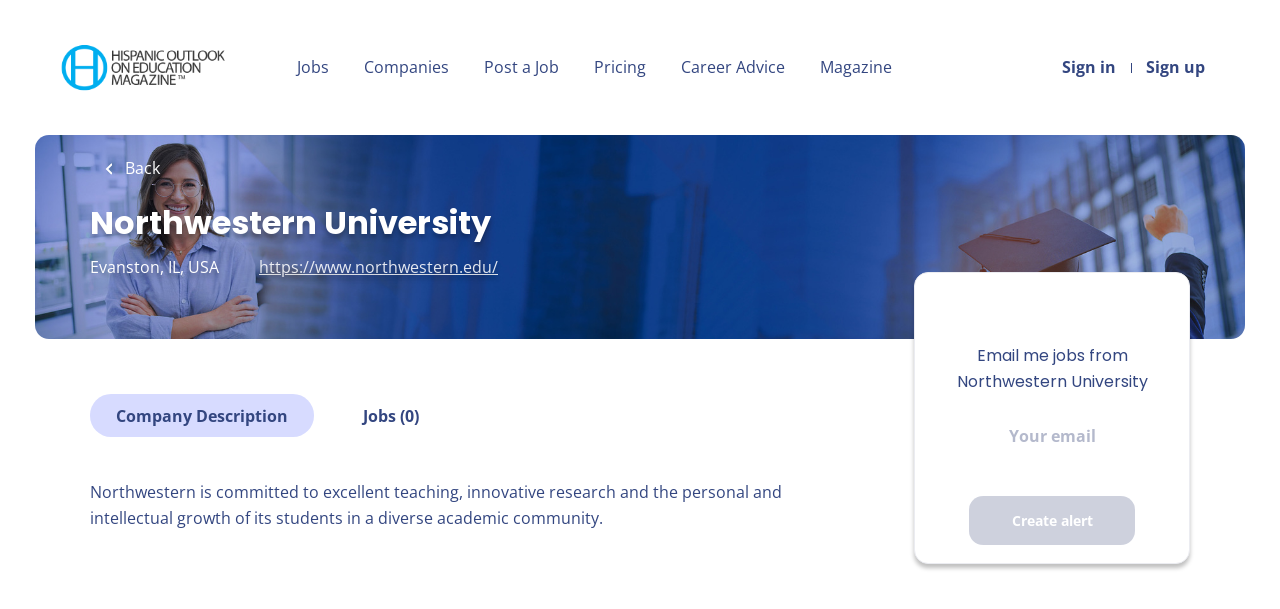

--- FILE ---
content_type: text/css
request_url: https://hispanicoutlookjobs.com/templates/Shift/assets/style/styles.css?v=1759912904.992
body_size: 33344
content:
@charset "UTF-8";
@keyframes loading-animation{from{transform:rotate(0deg)}to{transform:rotate(360deg)}}@-webkit-keyframes loading-animation{from{-webkit-transform:rotate(0deg)}to{-webkit-transform:rotate(360deg)}}@keyframes loading-animation{from{transform:rotate(0deg)}to{transform:rotate(360deg)}}@-webkit-keyframes loading-animation{from{-webkit-transform:rotate(0deg)}to{-webkit-transform:rotate(360deg)}}.btn,.social-registration__imis{font-weight:400;padding:9px 25px;border-radius:14px;min-width:150px;-webkit-transition:all 0.3s ease-in-out;-moz-transition:all 0.3s ease-in-out;-o-transition:all 0.3s ease-in-out;transition:all 0.3s ease-in-out}.btn:hover,.social-registration__imis:hover,.btn:focus,.social-registration__imis:focus,.btn:focus:active,.social-registration__imis:focus:active,.btn:active,.social-registration__imis:active{outline:none}.btn:active,.social-registration__imis:active,.btn:focus,.social-registration__imis:focus,.btn:active:focus,.social-registration__imis:active:focus{-moz-box-shadow:none;-ms-box-shadow:none;-webkit-box-shadow:none;box-shadow:none}.btn__orange,.social-registration__imis{background:#00aeef;border-color:#00aeef;color:#fff;text-transform:capitalize;padding:9px 16px;font-weight:bold}.btn__orange:hover,.social-registration__imis:hover{background:rgba(0, 174, 239, 0.7);color:#fff}.btn__orange:focus,.social-registration__imis:focus,.btn__orange:active:focus,.social-registration__imis:active:focus{color:#fff;background:#0089bc}.btn__white{background:none;border-color:#b8b8b8;color:#000;-moz-box-shadow:none;-ms-box-shadow:none;-webkit-box-shadow:none;box-shadow:none}.btn__white:hover{border-color:rgba(184, 184, 184, 0.3);background:none;color:#000}.btn__white:focus{outline:thin dotted;outline:5px auto -webkit-focus-ring-color}.btn__white:active,.btn__white:focus,.btn__white:active:focus{background:rgba(166, 166, 166, 0.12);border:1px solid #6d6d6d;-moz-box-shadow:none;-ms-box-shadow:none;-webkit-box-shadow:none;box-shadow:none}.btn__blue{border-radius:14px;background:#B4B9CC;color:#fff}.btn__blue:hover{background:rgba(180, 185, 204, 0.7);color:#fff}.btn__blue:active,.btn__blue:focus,.btn__blue:active:focus{color:#fff;background:#969db7;border-color:#969db7;-moz-box-shadow:none;-ms-box-shadow:none;-webkit-box-shadow:none;box-shadow:none}.btn__red,.btn__danger{border-radius:14px;background:#C73131;color:#fff;font-weight:bold}.btn__red:hover,.btn__danger:hover{background:#d55656;color:#fff}.btn__red:active,.btn__red:focus,.btn__red:active:focus,.btn__danger:active,.btn__danger:focus,.btn__danger:active:focus{color:#fff;background:#9e2727;border-color:#9e2727;-moz-box-shadow:none;-ms-box-shadow:none;-webkit-box-shadow:none;box-shadow:none}.btn__bold,.social-registration__imis{font-weight:bold}.btn__location{background:#f1f1f1;padding:9px 24px 9px 12px;border-color:#EBECF1;border-left:none;color:#000;min-width:auto;font-weight:300}.btn__location[aria-expanded="true"]:before{-ms-transform:rotate(-45deg);-webkit-transform:rotate(-45deg);-moz-transform:rotate(-45deg);transform:rotate(-45deg);margin-top:-1px}.btn__location:hover,.btn__location:focus,.btn__location:active:focus{background:#f1f1f1 !important;color:#000 !important}.btn__location:before{border-style:solid;border-width:1px 1px 0 0;border-color:#969696;content:"";height:5px;width:5px;right:12px;position:absolute;top:50%;margin-top:-3px;-ms-transform:rotate(135deg);-webkit-transform:rotate(135deg);-moz-transform:rotate(135deg);transform:rotate(135deg)}.btn__apply-discount{position:absolute;bottom:0;right:0;padding:8px 25px;min-width:125px;height:61px;border-top-left-radius:0;border-bottom-left-radius:0}.btn.btn-default,.btn-default.social-registration__imis{font-family:"Open Sans", sans-serif;font-weight:bold;font-size:14px;border:none;background-color:rgba(180, 185, 204, 0.1);color:#334680}.btn.btn-default.active,.btn-default.active.social-registration__imis{opacity:1;background:rgba(0, 174, 239, 0.2);box-shadow:none;-webkit-box-shadow:none}.btn.btn-default:hover,.btn-default.social-registration__imis:hover{color:#23c3ff}.remove{position:relative;z-index:9}@keyframes loading-animation{from{transform:rotate(0deg)}to{transform:rotate(360deg)}}@-webkit-keyframes loading-animation{from{-webkit-transform:rotate(0deg)}to{-webkit-transform:rotate(360deg)}}select.form-control{font-size:16px;cursor:pointer;height:61px;background:url("../../../assets/icon-select.svg");background-repeat:no-repeat;background-size:16px;background-position:right 27px top 50%;-webkit-appearance:none;-moz-appearance:none;appearance:none;padding:18px 55px 18px 20px}select.form-control::-ms-expand{display:none}.form-control{-webkit-appearance:none;-moz-appearance:none;appearance:none;text-align:left;height:61px;padding:18px 20px;color:#000;font-weight:300;display:block;font-size:16px;-webkit-box-shadow:none;-moz-box-shadow:none;-ms-box-shadow:none;box-shadow:none;-webkit-transition:border color 0.3s ease-in-out;-moz-transition:border color 0.3s ease-in-out;-o-transition:border color 0.3s ease-in-out;transition:border color 0.3s ease-in-out}.form-control#expiration_date[readonly]{background:#ffffff}.form-control.refine-radius{max-width:75%;cursor:pointer;margin-left:25px}@media (max-width:767px){.form-control.refine-radius{width:auto;min-width:250px}}.form-control::-webkit-input-placeholder{text-align:left;color:#B4B9CC;font-weight:400;font-family:"Open Sans", sans-serif}.form-control:-moz-placeholder{text-align:left;color:#B4B9CC;font-weight:400;font-family:"Open Sans", sans-serif}.form-control::-moz-placeholder{text-align:left;color:#B4B9CC;font-weight:400;font-family:"Open Sans", sans-serif}.form-control:-ms-input-placeholder{text-align:left;color:#B4B9CC;font-weight:400;font-family:"Open Sans", sans-serif}.form-control__textarea{min-height:140px}.form-control__centered{font-size:14px}.form-control__centered::-webkit-input-placeholder{text-align:center}.form-control__centered:-moz-placeholder{text-align:center}.form-control__centered::-moz-placeholder{text-align:center}.form-control__centered:-ms-input-placeholder{text-align:center}.form-control[disabled]{background-color:#F6F7FB;color:rgba(0, 0, 0, 0.5)}.form-control.disabled{background-color:#F6F7FB;color:rgba(0, 0, 0, 0.5);cursor:pointer}.form-control[type=file]:focus,.form-control[type=checkbox]:focus,.form-control[type=radio]:focus{outline:none}.form-label{margin-bottom:0;font-weight:400;vertical-align:middle;font-size:14px;text-align:left;display:block}.grecaptcha-badge{margin:15px auto auto auto;position:absolute;left:-9999px;right:-9999px}.grecaptcha-badge:before,.grecaptcha-badge:after{clear:both}.recaptcha-container{transform:scale(0.65);height:60px;margin:0 !important;position:relative}.recaptcha-container:before,.recaptcha-container:after{clear:both}.form{max-width:700px;width:100%;margin:15px auto 0}.form:after,.form:before{content:"";display:table}.form:after{clear:both}.form#login-form .form-group__btns{margin-bottom:30px}.form__wide{max-width:none}.form.form__modal{background:#fff;padding:30px;border-radius:6px;margin:60px auto 80px;max-width:510px}@media (max-width:767px){.form.form__modal{margin:15px auto 35px}}.form.form__modal .title__primary{margin-bottom:30px}@media (max-width:767px){.form.form__modal .title__primary{margin-top:5px}}.form.form__modal .form--move-left{text-align:center}.form.form__modal .form--move-left .form-label{margin-bottom:0}.form.form__modal .form-group:last-child{margin-bottom:0}.form__product{display:flex;overflow-wrap:anywhere}.form__product input{min-width:20px;margin-right:5px;margin-top:0px}.form .instruction{position:absolute;left:25%;top:-22px}@media (max-width:767px){.form .instruction{left:29%}}@media (max-width:480px){.form .instruction{left:0;width:100%;text-align:center}}.form .form-group{margin-bottom:30px;position:relative;width:100%;clear:left}.form .form-group__btns{padding-top:15px;margin-bottom:75px;clear:both}.form .form-group__btns .btn,.form .form-group__btns .social-registration__imis{margin:0 10px 15px}.form .form-group__complex{background:#fff;padding:30px 0 0;border-radius:6px}.form .form-group__linkedin div{display:flex;gap:15px}@media (max-width:767px){.form .form-group__linkedin div{flex-direction:column}}.form .form-group__remove,.form .form-group__add{margin-bottom:25px;padding-bottom:14px}@media (max-width:767px){.form .form-group__remove,.form .form-group__add{text-align:center}}.form .form-group__remove .btn,.form .form-group__remove .social-registration__imis,.form .form-group__add .btn,.form .form-group__add .social-registration__imis{font-family:"Poppins", sans-serif;font-size:14px;font-weight:bold;text-transform:uppercase;background:none;border:none;padding:0;min-width:auto}.form .form-group__remove .btn,.form .form-group__remove .social-registration__imis{color:#C73131}.form .form-group__add{position:absolute;bottom:-14px}@media (max-width:767px){.form .form-group__add{position:relative;padding-bottom:30px}}.form .form-group__add .btn,.form .form-group__add .social-registration__imis{color:#00aeef}.form .form-group .title__secondary{font-weight:bold;margin-bottom:50px;margin-top:0}@media (min-width:768px){.form .form-group .form-group__range+.form-group__range .ui-datepicker-trigger{right:20px}}.form .form-group__half{width:50%;float:left;clear:none}@media (min-width:768px){.form .form-group__half{padding-right:15px}.form .form-group__half .ui-datepicker-trigger{right:35px}.form .form-group__half+.form-group__half{padding-left:15px;padding-right:0}.form .form-group__half+.form-group__half .ui-datepicker-trigger{right:20px}.form .form-group__half+.form-group__half+.form-group__half{padding-left:0;padding-right:15px}.form .form-group__half+.form-group__half+.form-group__half .ui-datepicker-trigger{right:35px}.form .form-group__half+.form-group__half+.form-group__half+.form-group__half{padding-left:15px;padding-right:0}.form .form-group__half+.form-group__half+.form-group__half+.form-group__half .ui-datepicker-trigger{right:20px}.form .form-group__half+.form-group__half+.form-group__half+.form-group__half+.form-group__half{padding-left:0;padding-right:15px}.form .form-group__half+.form-group__half+.form-group__half+.form-group__half+.form-group__half+.form-group__half{padding-left:15px;padding-right:0}}@media (max-width:767px){.form .form-group__half:first-child{margin-bottom:30px}}@media (max-width:767px){.form .form-group__half{width:100%;float:none !important}}.form .form-group .form-group:last-child{margin-bottom:30px}.form .form-group .complex{margin-bottom:30px;border-bottom:1px solid rgba(216, 216, 216, 0.7)}.form .form-group .complex-wrapper{padding-bottom:35px}@media (max-width:767px){.form .form-group .complex-wrapper{padding-bottom:25px}}@media (min-width:767px){.form .form-group .complex-wrapper>.complex:only-of-type{margin-bottom:35px !important}}.form .form-group .complex:last-child{padding-bottom:0;margin-bottom:-35px;border-bottom:none;margin-top:15px}@media (max-width:767px){.form .form-group .complex:last-child{margin-top:0}}.form .form-group .complex:last-child .form-group:last-child{padding-bottom:0}.form .form-group .checkbox-field{padding-right:5px}.form .form-group .checkbox-field~.form-label{margin-left:0;text-transform:none;font-size:16px;font-weight:normal}.form .form-group .checkbox-field input[type=checkbox]{vertical-align:middle;margin:0 0 2px}.form .form-group.form-group__terms{margin-bottom:20px !important}@media (max-width:480px){.form .form-group.form-group__terms{margin-bottom:10px}}.form#registr-form .form-group,.form.edit-profile .form-group,.form#editListingForm .form-group,.form#add-listing-form .form-group{margin-bottom:25px}.form#registr-form .form-group .profile-logo img,.form.edit-profile .form-group .profile-logo img,.form#editListingForm .form-group .profile-logo img,.form#add-listing-form .form-group .profile-logo img{box-sizing:border-box;border-radius:14px}.form#registr-form .form-group:not(.logo) .profile-logo img,.form.edit-profile .form-group:not(.logo) .profile-logo img,.form#editListingForm .form-group:not(.logo) .profile-logo img,.form#add-listing-form .form-group:not(.logo) .profile-logo img{width:175px;height:175px;object-fit:cover}.form#registr-form .form-group:not(.logo) .profile-logo .preloader-logo img,.form.edit-profile .form-group:not(.logo) .profile-logo .preloader-logo img,.form#editListingForm .form-group:not(.logo) .profile-logo .preloader-logo img,.form#add-listing-form .form-group:not(.logo) .profile-logo .preloader-logo img{width:16px;height:16px}.form .form-label{display:inline-block;width:calc(100% - 20px);vertical-align:middle;margin-bottom:10px;margin-left:20px;text-transform:uppercase;font-family:"Poppins", sans-serif;font-size:14px;font-weight:bold}.form .form-label.form-label__access-type{margin-bottom:30px}.form .form-label.form-label__error{color:#C73131}.form .required-dot{height:5px;width:5px;background-color:#C73131;border-radius:50%;display:inline-block;margin:0 0 3px 7px}.form h3 .required-dot{margin-bottom:7px}.form--move-left[type=checkbox],.form .form-control[type=checkbox]{width:auto}@media (max-width:480px){.form--move-left,.form .form-control{width:100%}}.form .form--move-left{vertical-align:middle}.form .form--move-left .form-label{display:inline-block}.form .form--move-left.profile-logo{vertical-align:top}.form .form--move-left.profile-logo img{width:150px}.form .form--move-left.profile-logo .preloader-logo img{width:16px}.form .ui-multiselect{max-width:100%;min-height:61px;padding:8px 30px 8px 15px;font-weight:300;font-size:16px;font-family:"Open Sans", sans-serif;width:100% !important;text-transform:capitalize;position:relative}.form .ui-multiselect .ui-icon{background:url(../../../assets/icon-select.svg);background-repeat:no-repeat;background-size:16px;-webkit-appearance:none;-moz-appearance:none;appearance:none;width:18px;height:11px;margin-top:5px;margin-right:-5px}.form .ui-multiselect:focus,.form .ui-multiselect.ui-state-active{-webkit-box-shadow:inset 0 1px 1px rgba(0, 0, 0, 0.075), 0 0 8px rgba(102, 175, 233, 0.6);box-shadow:inset 0 1px 1px rgba(0, 0, 0, 0.075), 0 0 8px rgba(102, 175, 233, 0.6);border-color:#66afe9;outline:0}.form.registration-choose p{text-align:center}.form.registration-choose .registration-choose__groups{text-align:center}.form.registration-choose .registration-choose__groups a{margin:10px 20px}.form.registration-choose .registration-choose__groups .jobseeker-group:before{content:"";background:url("../images/icon-jobseeker.svg") no-repeat;display:block;width:30px;height:30px;background-size:contain;vertical-align:bottom;margin:3px auto 10px}.form.registration-choose .registration-choose__groups .employer-group:before{content:"";background:url("../images/icon-employer.svg") no-repeat;display:block;width:30px;height:30px;background-size:contain;vertical-align:bottom;margin:3px auto 10px}@media (max-width:992px){.form .salary-range{margin-bottom:30px}}@media (min-width:992px){.form .salary-range__from{padding-right:0}.form .salary-range__to{padding-left:0}.form .salary-range__sep{padding-top:20px}.form .salary-range__from,.form .salary-range__to{width:45%}}@media (max-width:992px){.form .salary-range__sep{padding:5px 0}}.form .salary-range__from span,.form .salary-range__to span{color:#A5AEB6}.form .salary-range .col-md-1{padding-left:0;padding-right:0;text-align:center}.form .salary-range .input-group-addon{border-color:#EBECF1;background-color:#EBECF1;border-top-right-radius:14px;border-bottom-right-radius:14px}input[type=checkbox],input[type=radio]{width:20px;height:20px;-webkit-appearance:none;-moz-appearance:none;overflow:hidden}input[type=checkbox]:before,input[type=radio]:before{background-position:center;content:"";display:inline-block;width:100%;height:100%}input[type=checkbox]:focus,input[type=radio]:focus{outline-offset:2px}input[type=checkbox]+.form-label,input[type=radio]+.form-label{width:auto;margin-left:0}input[type=checkbox]:before{background-image:url("data:image/svg+xml,%3Csvg width='20' height='20' viewBox='0 0 20 20' fill='none' xmlns='http://www.w3.org/2000/svg'%3E%3Crect x='1' y='1' width='18' height='18' rx='3' stroke='%23B4B9CC' stroke-width='2'/%3E%3C/svg%3E%0A")}input[type=checkbox]:checked:before{background-image:url("data:image/svg+xml,%3Csvg width='20' height='20' viewBox='0 0 20 20' fill='none' xmlns='http://www.w3.org/2000/svg'%3E%3Crect width='20' height='20' rx='4' fill='%23367CFF'/%3E%3Cpath d='M6 10.2667L9.5 13.5L15 7' stroke='white' stroke-width='2' stroke-linecap='round' stroke-linejoin='round'/%3E%3C/svg%3E%0A")}input[type="radio"]:before{background-image:url("data:image/svg+xml,%3Csvg width='20' height='20' viewBox='0 0 20 20' fill='none' xmlns='http://www.w3.org/2000/svg'%3E%3Crect x='1' y='1' width='18' height='18' rx='9' stroke='%23B4B9CC' stroke-width='2'/%3E%3C/svg%3E%0A")}input[type="radio"]:checked:before{background-image:url("data:image/svg+xml,%3Csvg width='20' height='20' viewBox='0 0 20 20' fill='none' xmlns='http://www.w3.org/2000/svg'%3E%3Crect width='20' height='20' rx='10' fill='%23367CFF'/%3E%3Cpath d='M6 10.2667L9.5 13.5L15 7' stroke='white' stroke-width='2' stroke-linecap='round' stroke-linejoin='round'/%3E%3C/svg%3E%0A")}.form .field-error .form-label,.form .field-error a,.alert__form .field-error .form-label,.alert__form .field-error a{color:#C73131}.form .field-error .form-control,.form .field-error .ui-multiselect,.alert__form .field-error .form-control,.alert__form .field-error .ui-multiselect{border-color:#C73131}.form .field-error .form-control:focus,.form .field-error .form-control.ui-state-active,.form .field-error .ui-multiselect:focus,.form .field-error .ui-multiselect.ui-state-active,.alert__form .field-error .form-control:focus,.alert__form .field-error .form-control.ui-state-active,.alert__form .field-error .ui-multiselect:focus,.alert__form .field-error .ui-multiselect.ui-state-active{box-shadow:inset 0 1px 1px rgba(0, 0, 0, 0.075), 0 0 8px rgba(233, 102, 102, 0.6)}.modal-body #login-form{margin:0}.job-preview__btns{margin-top:45px}@media (max-width:767px){.job-preview__btns{text-align:center}}@media (max-width:767px){.job-preview__btns .btn,.job-preview__btns .social-registration__imis{margin:0 15px}}@media (min-width:767px){.job-preview__btns .btn:not(:last-child),.job-preview__btns .social-registration__imis:not(:last-child){margin:0 15px 0 0}}.ui-datepicker-trigger{position:absolute;top:47px;cursor:pointer;width:25px;right:20px}.datepicker{z-index:10001 !important}.form-group textarea{max-width:100%}.tox.tox-tinymce{border:1px solid #EBECF1;border-radius:14px}.tox.tox-tinymce .tox-tbtn svg{fill:#334680}.tox.tox-tinymce .tox-statusbar{border:none;position:absolute;bottom:0;right:0;background:transparent}.tox.tox-tinymce .tox-statusbar__text-container{display:none}.password-recovery__description{color:#B4B9CC;line-height:24px}.ui-datepicker{padding:0;font-family:"Open Sans", sans-serif;-ms-box-shadow:0 2px 18px rgba(0, 0, 0, 0.12);-moz-box-shadow:0 2px 18px rgba(0, 0, 0, 0.12);-webkit-box-shadow:0 2px 18px rgba(0, 0, 0, 0.12);box-shadow:0 2px 18px rgba(0, 0, 0, 0.12)}.ui-datepicker .ui-datepicker-header{border-bottom-left-radius:0;border-bottom-right-radius:0;background:#fff;border:none;border-bottom:1px solid #EBECF1}.ui-datepicker .ui-datepicker-title select{background:#ffffff;border-color:#EBECF1;border-radius:14px;font-family:"Open Sans", sans-serif !important;font-weight:300;font-size:16px;padding-left:5px;min-height:28px;cursor:pointer}.ui-datepicker .ui-datepicker-title select:first-child{margin-right:10px}.ui-datepicker .ui-datepicker-title select:focus{outline:none}.ui-datepicker .ui-datepicker-next,.ui-datepicker .ui-datepicker-prev{top:4px;border:1px solid #b8b8b8;cursor:pointer;height:28px;-webkit-transition:all 0.3s ease-in-out;-moz-transition:all 0.3s ease-in-out;-o-transition:all 0.3s ease-in-out;transition:all 0.3s ease-in-out}.ui-datepicker .ui-datepicker-next:hover,.ui-datepicker .ui-datepicker-prev:hover{border-color:rgba(184, 184, 184, 0.3);background:none}.ui-datepicker .ui-datepicker-next:before,.ui-datepicker .ui-datepicker-prev:before{content:"";position:absolute;border-style:solid;border-width:1px 1px 0 0;height:6px;width:6px;top:50%;left:50%;margin-top:-4px}.ui-datepicker .ui-datepicker-next:before{-ms-transform:rotate(45deg);-webkit-transform:rotate(45deg);-moz-transform:rotate(45deg);transform:rotate(45deg);margin-left:-4px}.ui-datepicker .ui-datepicker-prev:before{-ms-transform:rotate(-135deg);-webkit-transform:rotate(-135deg);-moz-transform:rotate(-135deg);transform:rotate(-135deg);margin-left:-2px}.ui-datepicker .ui-datepicker-prev-hover{left:2px}.ui-datepicker .ui-datepicker-next-hover{right:2px}.ui-datepicker .ui-state-default{border-color:transparent;width:35px;height:35px;padding:0;line-height:35px;text-align:center}.ui-datepicker .ui-state-default:hover,.ui-datepicker .ui-state-default.ui-state-active{border-color:#EBECF1}.ui-datepicker .ui-state-default,.ui-datepicker .ui-widget-content .ui-state-default,.ui-datepicker .ui-widget-header .ui-state-default{background:#eee}.ui-multiselect-menu{font-family:"Open Sans", sans-serif}.ui-multiselect-menu .ui-widget-header{display:none !important}.ui-multiselect-menu .ui-corner-all{font-weight:normal;cursor:pointer;display:flex;align-items:center;margin-bottom:0}.ui-multiselect-menu .ui-corner-all input{outline:none;top:0;margin:2px;flex-shrink:0}.ui-multiselect-menu .ui-state-hover{background:none;-webkit-box-shadow:inset 0 1px 1px rgba(0, 0, 0, 0.075), 0 0 8px rgba(102, 175, 233, 0.6);box-shadow:inset 0 1px 1px rgba(0, 0, 0, 0.075), 0 0 8px rgba(102, 175, 233, 0.6);border-color:#66afe9;outline:0;font-weight:500}.btn.btn-progress,.btn-progress.social-registration__imis{position:relative}.btn.btn-progress:after,.btn-progress.social-registration__imis:after{content:"";display:inline-block;position:absolute;background:transparent;border:1px solid #fff;border-top-color:transparent;border-bottom-color:transparent;border-radius:50%;box-sizing:border-box;top:50%;left:50%;margin-top:-12px;margin-left:-12px;width:24px;height:24px;-webkit-animation:ld 1s ease-in-out infinite;-moz-animation:ld 1s ease-in-out infinite;-o-animation:ld 1s ease-in-out infinite;animation:ld 1s ease-in-out infinite}.btn.btn-progress span,.btn-progress.social-registration__imis span{opacity:0.1}@-webkit-keyframes ld{0%{transform:rotate(0deg) scale(1)}50%{transform:rotate(180deg) scale(1.1)}100%{transform:rotate(360deg) scale(1)}}@-moz-keyframes ld{0%{transform:rotate(0deg) scale(1)}50%{transform:rotate(180deg) scale(1.1)}100%{transform:rotate(360deg) scale(1)}}@-o-keyframes ld{0%{transform:rotate(0deg) scale(1)}50%{transform:rotate(180deg) scale(1.1)}100%{transform:rotate(360deg) scale(1)}}@keyframes ld{0%{transform:rotate(0deg) scale(1)}50%{transform:rotate(180deg) scale(1.1)}100%{transform:rotate(360deg) scale(1)}}.ui-autocomplete{border-radius:2px;border-bottom:1px solid #d9d9d9;font-family:inherit;font-size:1em !important;box-shadow:0 2px 6px rgba(0, 0, 0, 0.3)}.ui-autocomplete .ui-menu-item-wrapper{border:none !important;padding:3px 1em 5px 0.4em;color:#334680;display:inline-block;background:none}.ui-autocomplete .ui-state-active{margin:auto !important;border:none;color:#00aeef !important}.ui-autocomplete.google-autocomplete:after{content:"";padding:1px 1px 1px 0;height:16px;text-align:right;display:block;background:url(https://maps.gstatic.com/mapfiles/api-3/images/powered-by-google-on-white3.png) no-repeat right;background-size:120px 14px}.ui-autocomplete.google-autocomplete .ui-menu-item:before{width:14px;height:17px;content:"";display:inline-block;position:relative;top:5px;background:url("../images/icon-marker.svg") no-repeat;margin-left:7px;background-size:contain}.ui-autocomplete .ui-menu-item{border-top:1px solid #e6e6e6 !important;padding:0}.ui-autocomplete .ui-menu-item:hover{background-color:#fafafa}.ui-autocomplete a{text-decoration:none;vertical-align:middle}.datepicker table tr td.new,.datepicker table tr td.old,.datepicker table tr td.disabled,.datepicker table tr td .disabled:hover{color:#B4B9CC}label.form-label[for="comments"]{width:auto;margin-right:15px}.cover-letter-label{display:flex;align-items:center;align-content:center;flex-wrap:wrap;margin-bottom:10px;gap:10px}.cover-letter-label label{margin-bottom:0 !important;flex-grow:1}.cover-letter-ai{display:flex;align-items:center;flex-wrap:nowrap;flex-basis:0;flex-grow:1}.cover-letter-ai a{text-wrap:nowrap;color:#334680;border:1px solid #334680;border-radius:14px;padding:12px;white-space:nowrap;display:flex;align-items:center;text-decoration:none;text-transform:uppercase;font-weight:bold;justify-content:center;flex-grow:1}.cover-letter-ai a:hover{color:#00aeef;border:1px solid #00aeef}.cover-letter-ai a:hover .cover-letter-magic{background-color:#00aeef}.cover-letter-magic{content:"";-webkit-mask:url("../../../assets/magic.svg") no-repeat 0 0;mask:url("../../../assets/magic.svg") no-repeat 0 0;background-color:#334680;width:24px;height:24px;display:inline-block;margin-right:10px}.cover-letter-help{content:"";background-image:url("../../../assets/info.svg");width:24px;height:24px;display:inline-block;margin-left:10px}.profile-matches-help{content:"";-webkit-mask:url("../../../assets/info.svg") no-repeat 0 1px;mask:url("../../../assets/info.svg") no-repeat 0 1px;background-color:#334680;-webkit-mask-size:15px;mask-size:15px;width:15px;height:15px;display:inline-block;margin-left:5px}a:hover .profile-matches-help{background-color:#00aeef}a[aria-expanded=true] .profile-matches-help{background-color:#fff}@media (max-width:767px){.cover-letter-label label{width:100% !important}.cover-letter-label a{flex-grow:1}.cover-letter-label .cover-letter-help{width:50px;height:50px;background-size:cover}}.candidate-match{border:1px solid #EBECF1;border-radius:3px;margin-bottom:60px;position:relative;-webkit-transition:height 0.2s ease-in;-moz-transition:height 0.2s ease-in;-o-transition:height 0.2s ease-in;transition:height 0.2s ease-in}.candidate-match__top{display:flex;align-items:center;font-size:16px;font-weight:600;color:#334680;padding:10px 15px}.candidate-match__top:active,.candidate-match__top:focus,.candidate-match__top:hover{color:#334680;text-decoration:none}.candidate-match__top-arrow{width:20px}.candidate-match__top-arrow:before{content:"";background:url("../../../assets/icon-select.svg") no-repeat no-repeat;background-size:contain;width:21px;height:14px;margin-top:-5px;position:absolute;right:30px;cursor:pointer;transform:rotate(180deg)}.candidate-match__top .single-chart{position:relative;width:49px;height:49px;justify-content:space-around;flex-shrink:0;display:inline-block;margin:5px 10px 5px 20px;font-size:14px}.candidate-match__preloader{margin:0;position:relative}.candidate-match__preloader::before{content:"";width:49px;height:49px;background-image:url("../../../assets/magic-preloader.svg");background-size:contain;background-repeat:no-repeat;flex-shrink:0;display:inline-block;margin:5px 10px 5px 20px}.candidate-match__preloader::after{content:"";width:22px;height:22px;background-image:url("[data-uri]");background-size:contain;background-repeat:no-repeat;display:inline-block;position:absolute;margin:5px 10px 5px 35px;left:13px}.candidate-match__breakdown{border-top:1px solid #EBECF1;padding-top:5px;margin:0 15px}.candidate-match__breakdown-line{display:flex;margin-top:10px}.candidate-match__breakdown-line>div{width:50%}.candidate-match__breakdown-line:first-of-type{margin-bottom:30px}.candidate-match__breakdown-item{display:flex;align-items:center}.candidate-match__breakdown-item>span{min-width:45px;font-weight:700}.candidate-match__inner{margin:15px}.candidate-match__bar{background-color:#EBECF1;border-radius:2px;height:5px;display:inline-block;position:relative;flex-grow:1;margin-right:20%}.candidate-match__bar span{display:inline-block;height:5px;border-radius:3px;position:absolute}.candidate-match__info{background-color:#F6F7FB;display:flex;padding:10px;color:#666D70}.candidate-match__info::before{content:"";height:20px;min-width:20px;background-image:url(../../../assets/info.svg);background-size:cover;margin-right:10px;margin-top:2px}.candidate-match__collapsed{padding:0}.candidate-match__collapsed>:not(.candidate-match__top){display:none}.candidate-match__collapsed .candidate-match__top{margin-bottom:0}.candidate-match__collapsed .candidate-match__top-arrow:before{transform:none}@media (max-width:767px){.candidate-match .candidate-match__breakdown{margin-bottom:25px;padding-bottom:10px}.candidate-match .candidate-match__breakdown-item{margin-top:5px}.candidate-match .candidate-match__breakdown-line{flex-direction:column;gap:20px}.candidate-match .candidate-match__breakdown-line:first-of-type{margin-bottom:20px}.candidate-match .candidate-match__breakdown-line>div{width:100%}}@keyframes loading-animation{from{transform:rotate(0deg)}to{transform:rotate(360deg)}}@-webkit-keyframes loading-animation{from{-webkit-transform:rotate(0deg)}to{-webkit-transform:rotate(360deg)}}.title__primary{color:#334680;word-break:break-word;font-family:"Poppins", sans-serif;font-weight:bold;font-style:normal;line-height:63px;text-transform:none;margin:0;padding:44px 15px}.title__primary-big{font-size:32px;line-height:46px}.title__primary-small{font-size:20px;line-height:30px}.title__secondary{font-size:32px;color:#334680;margin-top:50px;font-weight:bold;font-family:"Poppins", sans-serif}.title__centered{text-align:center}.title__bordered{border-bottom:1px solid #EBECF1;padding-bottom:25px;margin-bottom:45px}.title__margin{padding-bottom:25px}.title__input-form{max-width:700px;width:100%;margin:76px auto 35px}@keyframes loading-animation{from{transform:rotate(0deg)}to{transform:rotate(360deg)}}@-webkit-keyframes loading-animation{from{-webkit-transform:rotate(0deg)}to{-webkit-transform:rotate(360deg)}}@media (max-width:767px){.listing__featured .container,.listing__latest .container{padding:0 10px}}.listing__title{text-align:center}.listing .btn__view-details{color:#000;border:1px solid rgba(184, 184, 184, 0.3);padding:0 21px;height:40px;line-height:40px;border-radius:6px;-webkit-transition:all 0.2s ease-in;-moz-transition:all 0.2s ease-in;-o-transition:all 0.2s ease-in;transition:all 0.2s ease-in}.listing .btn__view-details:hover{background:#fff;color:#00aeef;border:1px solid #00aeef}@media (min-width:992px){.listing-item__blog{width:85%;margin:0 auto 20px}}@media (max-width:992px){.listing-item__blog .listing-item__desc{padding-left:0 !important}}@media (min-width:992px){.blog-with-categories .listing-item__blog{width:100%}}.blog-with-categories .refine-search__item{margin-left:0}.blog-with-categories .refine-search .badge:after{display:none}.job-seeker__image{width:125px;height:125px;border-radius:50%;overflow:hidden;margin:0 auto 25px}.job-seeker__image .profile__image{border-radius:50%;height:100%;width:100%;overflow:hidden;position:relative;display:block;background-size:cover;background-repeat:no-repeat;background-position:center}.listing-item{display:flex;justify-content:space-between;padding:33px 15px 33px;margin-top:0;border-bottom:1px solid #EBECF1;position:relative;-webkit-transition:box-shadow 0.3s ease-in-out;-moz-transition:box-shadow 0.3s ease-in-out;-o-transition:box-shadow 0.3s ease-in-out;transition:box-shadow 0.3s ease-in-out}.listing-item:hover{box-shadow:0px 4px 25px rgba(0, 0, 0, 0.08)}.listing-item:hover:not(.listing-item__expired){cursor:pointer}.listing-item__logo{display:block;width:61px;height:60px;vertical-align:middle;text-align:center;position:relative;border:1px solid #EBECF1;border-radius:14px;overflow:hidden}.listing-item__logo a{position:absolute;top:0;left:0;right:0;bottom:0}.listing-item__logo img{display:block;object-fit:contain;width:60px;height:60px;max-width:60px !important}.listing-item__title{display:flex;font-size:22px;align-items:center}.listing-item__title a{font-size:22px;line-height:30px;color:#334680}.listing-item__title a:hover{color:#4964b6}@media (max-width:768px){.listing-item__title a{font-size:18px;font-weight:bold;line-height:25px}}@media (max-width:768px){.listing-item__title{padding:2px 0 10px}}.listing-item__title .hidden-xs{margin:4px 0 -4px 0}.listing-item__about{display:flex;flex-wrap:wrap}@media (min-width:767px){.listing-item__about{margin-top:15px}}.listing-item__fields{color:#B4B9CC;grid-column:1 / span 2;line-height:21px;padding-right:19px}.listing-item__fields .table-responsive{overflow:visible}@media (min-width:768px){.listing-item__fields .field-type--multilist{margin-left:-16px}}.listing-item__fields .field-type--multilist .job-type__value{text-transform:none;border-radius:6px;padding:10px 16px;min-width:initial;min-height:initial;line-height:20px;color:#B4B9CC;margin:0 18px 20px 0}@media (max-width:768px){.listing-item__fields .field-type--multilist .job-type__value{font-size:12px}}@media (min-width:768px){.listing-item__fields .field-type--multilist .job-type__value{background:rgba(196, 196, 196, 0.1);padding:10px 16px}}.listing-item__fields .field-type--text{max-height:44px;overflow:hidden}.listing-item__fields strong{white-space:nowrap}.listing-item__fields strong:after{content:" "}.listing-item__fields td{padding-bottom:13px}.listing-item__fields td:first-child{vertical-align:top}.listing-item__fields td:last-child{width:100%}.listing-item__fields .multilist-split td{padding-bottom:0}@media (max-width:768px){.listing-item__fields{width:100%;display:block;font-weight:normal;font-size:12px;padding-right:0}}.listing-item__additional{font-weight:bold;font-size:14px;line-height:19px;color:#B4B9CC;margin-bottom:13px;margin-top:auto}@media (min-width:769px){.listing-item__additional:not(:last-child, .listing-item__additional--date){margin-right:40px}}.listing-item__additional--company{background:url("../images/icon-company.svg") no-repeat left;padding-left:25px}.listing-item__additional--location{background:url("../images/icon-company-location.svg") no-repeat left;padding-left:20px}.listing-item__additional--date{display:flex;justify-content:flex-end;align-items:center}.listing-item__additional--date:before{content:" ";background:url("../images/icon-calendar.svg") no-repeat left;padding-left:20px;width:10px;height:20px}@media (max-width:768px){.listing-item__additional--date{padding-left:0;grid-column:1/span 2}.listing-item__additional--date:before{padding-left:30px}}@media (max-width:768px){.listing-item__additional{width:100%;display:block;margin:7px 0;font-weight:normal;font-size:12px;padding-left:30px}.listing-item__additional--date{padding-left:0}}.listing-item .listing-item-badges .badge-featured{display:none}.listing-item__type{border-radius:34px;font-weight:bold;font-size:14px;text-align:center;color:#334680;display:inline-flex;height:34px;line-height:34px;padding:0 22px;margin-bottom:8px}@media (max-width:768px){.listing-item{border-radius:14px;border:1px solid #F3F4F7;padding:15px;margin-bottom:10px}}@media (min-width:768px){.listing-item.active{background:#F6F7FB;-webkit-transition:all 0.2s ease-in-out;-moz-transition:all 0.2s ease-in-out;-o-transition:all 0.2s ease-in-out;transition:all 0.2s ease-in-out}.listing-item.active .listing-item__additional--date,.listing-item.active .listing-item__fields .job-type__value{background:#FFFFFF;color:#334680;-webkit-transition:all 0.2s ease-in-out;-moz-transition:all 0.2s ease-in-out;-o-transition:all 0.2s ease-in-out;transition:all 0.2s ease-in-out}.listing-item.active .listing-item__fields,.listing-item.active .listing-item__additional{color:#334680;-webkit-transition:all 0.2s ease-in-out;-moz-transition:all 0.2s ease-in-out;-o-transition:all 0.2s ease-in-out;transition:all 0.2s ease-in-out}.listing-item.active .listing-item__logo{background:white}}@media (max-width:768px){.listing-item-left{display:flex;flex-direction:column}}.listing-item-left .listing-item__logo{margin-right:30px}@media (max-width:768px){.listing-item-left .listing-item__logo{margin-right:16px}}.listing-item-left .listing-item-badges .badge-featured{display:none}.listing-item-center{display:grid;grid-template-columns:auto 130px;grid-template-rows:auto auto;gap:1px 1px;width:100%}@media (max-width:768px){.listing-item-center{width:100%;grid-template-columns:auto 5%}}.manage-listing .banner--inline{margin-top:20px}@media (max-width:768px){.manage-listing .listing-item__additional--title{padding-left:0;font-size:16px;font-weight:bold}.manage-listing .listing-item__additional,.manage-listing .listing-item__title{text-align:left}.manage-listing .listing-item-center{grid-template-columns:auto auto}.manage-listing .listing-item-right{align-items:end !important}.manage-listing .listing-item-right strong{display:none}}.listing-item-right{text-align:right}@media (max-width:768px){.listing-item-right{width:100%}}.listing-item-badges{display:flex;white-space:nowrap;margin-bottom:13px}.listing-item-badges div:nth-child(2n){margin-left:17px}@media (max-width:768px){.listing-item-badges div:nth-child(2n){margin-left:8px}}@media (max-width:1200px){.listing-item-badges{flex-wrap:wrap}}.backfilling__from,.backfilling__from:hover{color:#B4B9CC;padding:20px;display:block}.backfilling__from a,.backfilling__from:hover a{color:#B4B9CC}.load-more[disabled],.load-more{font-family:"Poppins", sans-serif;font-style:normal;font-weight:bold;font-size:14px;text-transform:uppercase;color:#00aeef;display:block;margin:35px auto 65px;opacity:1;height:40px;line-height:40px;padding:0 26px;width:100%;max-width:228px;position:relative;border:none;-webkit-transition:all 0.3s ease-in-out;-moz-transition:all 0.3s ease-in-out;-o-transition:all 0.3s ease-in-out;transition:all 0.3s ease-in-out}.load-more[disabled].loading:before,.load-more[disabled].loading:after,.load-more.loading:before,.load-more.loading:after{position:absolute}.load-more[disabled].loading:after,.load-more.loading:after{margin-top:-15px}.load-more[disabled].loading:before,.load-more.loading:before{border-radius:6px}.load-more[disabled]:active:focus,.load-more[disabled]:active,.load-more[disabled]:focus,.load-more[disabled]:hover:focus,.load-more:active:focus,.load-more:active,.load-more:focus,.load-more:hover:focus{background:none;border:none !important;color:#00aeef;text-decoration:underline}.load-more[disabled]:hover,.load-more:hover{color:#334680}.load-more[disabled]:focus,.load-more:focus{text-decoration:none}.load-more__companies[disabled],.load-more__companies{margin:15px auto 0}.search-results-container.container{max-width:1600px;width:100%;margin-bottom:-60px}@media (min-width:1600px){.search-results-container.container{width:1570px}}@media (max-width:767px){.search-results-container.container .current-search-container{margin-top:30px;float:left;width:100%}.search-results-container.container .current-search-container .current-search{display:flex;flex-direction:column}.search-results-container.container .current-search-container .current-search .badge{border:1px solid #EBECF1;box-sizing:border-box;border-radius:14px;background:none;color:#334680;padding:13px;font-size:16px;line-height:22px;position:relative;margin-bottom:10px;text-overflow:ellipsis;overflow:hidden;padding-right:35px}.search-results-container.container .current-search-container .current-search .badge:after{display:inline-block;content:"";-webkit-mask:url("../images/icon-close-white.svg") no-repeat center;mask:url("../images/icon-close-white.svg") no-repeat center;-webkit-mask-size:contain;mask-size:contain;background-color:#334680;width:12px;height:12px;position:absolute;top:19px;right:20px}}.search-results__category-desc{color:#334680}@media (max-width:767px){.search-results__category-desc{margin-top:90px}}@media (min-width:992px){.search-results__category-desc{margin:0px auto 30px auto;max-width:700px}}@media (min-width:1200px){.search-results__category-desc{padding-left:105px;max-width:805px}}.search-results__category-desc.content-text{font-size:16px}@media (max-width:991px){.search-results__category-desc.content-text{margin-bottom:20px}}@media (max-width:767px){.search-results__category-desc.content-text{margin-bottom:-80px}}.search-results .listing-item-center .listing-item-badges{padding-left:26px;margin-right:30px}.search-results .listing-item__featured{position:relative}@media (min-width:768px){.search-results .listing-item__featured .listing-item-left .listing-item-badges .badge-featured{display:none}}.search-results .listing-item__featured .listing-item-badges{display:flex;justify-content:flex-end;margin-bottom:0;align-self:baseline;margin-top:0}@media (max-width:767px){.search-results .listing-item__featured .listing-item-badges{justify-content:center;margin-bottom:0;padding:15px 0;margin-right:16px}}.search-results .listing-item__featured .listing-item-badges .badge-featured{display:block}@media (min-width:767px){.search-results__resumes .listing-item__no-logo .media-body{padding-right:21px}}.search-results__resumes .search-results__listings-left__scroll-container .listing-item .listing-item-center{grid-template-columns:auto auto}.search-results__resumes .search-results__listings-left__scroll-container .listing-item .listing-item__additional--title{margin-top:15px;margin-bottom:15px;font-weight:bold;font-size:16px;padding-left:unset}.search-results__resumes .search-results__listings-left__scroll-container .listing-item .listing-item__logo{border-radius:50%}.search-results__resumes .search-results__listings-left__scroll-container .listing-item .listing-item__logo img{object-fit:cover}.search-results__companies{margin:0 auto;display:flex;justify-content:center;text-align:left;padding:0}@media (max-width:767px){.search-results__companies{padding:15px;max-width:100%;text-align:center;margin:71px auto 0}}.search-results__companies .featured-company{display:inline-block;max-width:306px;float:left;width:100%;vertical-align:middle;margin:13px 26px 13px 0}@media (min-width:992px){.search-results__companies .featured-company:nth-child(1),.search-results__companies .featured-company:nth-child(2),.search-results__companies .featured-company:nth-child(3){margin-top:0}.search-results__companies .featured-company:nth-child(3),.search-results__companies .featured-company:nth-child(3n+3){margin-right:0}}@media (max-width:992px) and (min-width:656px){.search-results__companies .featured-company:nth-child(1),.search-results__companies .featured-company:nth-child(2){margin-top:0}.search-results__companies .featured-company:nth-child(2),.search-results__companies .featured-company:nth-child(2n+2){margin-right:0}}@media (max-width:656px){.search-results__companies .featured-company{float:none;margin:13px 13px 13px 0}.search-results__companies .featured-company:first-child{margin-top:0}}.search-results__companies .featured-companies-list__item{justify-content:space-between}.search-results__companies .featured-companies__name{padding-left:15px}.search-results__companies .featured-companies__jobs{white-space:nowrap}.search-results__companies .featured-companies__count-jobs{display:flex;justify-content:center;margin-top:10px}.search-results__companies .featured-companies__count-jobs__text{background:#F9F9F9;border-radius:30px;font-weight:bold;color:#B4B9CC;padding:5px 22px}.search-results__companies .featured-company__panel-footer{padding-left:0}@media (max-width:767px){.search-results__companies .featured-company__panel-footer{padding:0}}.search-results__title{display:inline-block;color:#000;font-size:20px;font-weight:bold;line-height:30px;margin-top:12px;margin-bottom:0}@media (max-width:480px){.search-results__title{width:100%;display:block}}.search-results__top{margin-bottom:25px;overflow:hidden;padding:0 15px;max-width:525px}.search-results__top-company{margin-bottom:9px;margin-top:30px;margin-right:auto}@media (max-width:1200px){.search-results__top-company{max-width:822px}}@media (max-width:990px){.search-results__top-company{margin-left:auto;max-width:548px}}@media (max-width:590px){.search-results__top-company{max-width:274px}}@media (max-width:767px){.search-results__top{text-align:center;margin-top:-300px;position:absolute;width:100%;max-width:100%}.search-results__top__no-location{margin-top:-220px}.search-results__top .title__primary{color:white}}.search-results__404{text-align:center}.search-results__listing-right__scroll-container{width:100%;justify-content:space-between;padding-right:15px;padding-left:15px;position:relative;min-height:100vh;height:100%;display:grid;grid-template-columns:auto auto;grid-template-rows:auto auto;-webkit-transition:all 0.3s ease-in-out;-moz-transition:all 0.3s ease-in-out;-o-transition:all 0.3s ease-in-out;transition:all 0.3s ease-in-out}.search-results__listing-right__scroll-container .banner--bottom{grid-column:1/span 2}.search-results__listing-right__scroll-container.loading{height:50vh;min-height:50vh;position:relative;overflow-y:hidden}.search-results__listing-right__scroll-container.loading:before,.search-results__listing-right__scroll-container.loading:after{position:absolute}.search-results__listing-right__scroll-container.loading:after{margin-top:-15px}.search-results__listing-right__scroll-container.loading:before{border-radius:6px}@media (max-width:991px){.search-results__listing-right__scroll-container.loading{position:fixed}}.search-results__listing-right__scroll-container.loading .listing-results{opacity:0;padding-top:50px;-webkit-transition:all 0.3s ease-in-out;-moz-transition:all 0.3s ease-in-out;-o-transition:all 0.3s ease-in-out;transition:all 0.3s ease-in-out}.search-results__listing-right__scroll-container.loading .banner{display:none}@media (max-width:991px){.search-results__listing-right__scroll-container{grid-template-columns:auto;opacity:0;top:50px;height:0;position:fixed;min-height:0;max-width:100%;z-index:-20;-webkit-transition:none;-moz-transition:none;-o-transition:none;transition:none}.search-results__listing-right__scroll-container.display-for-mobile{justify-content:center;opacity:1;z-index:20;height:100vh;width:100%;margin-left:0;max-width:100%;top:0;left:0;margin-top:0;overflow:scroll;background:white;-webkit-transition:all 0.3s ease-in-out;-moz-transition:all 0.3s ease-in-out;-o-transition:all 0.3s ease-in-out;transition:all 0.3s ease-in-out}}.search-results__listing-right__scroll-container__listing-content .listing-results{opacity:1;padding-top:0;-webkit-transition:all 0.3s ease-in-out;-moz-transition:all 0.3s ease-in-out;-o-transition:all 0.3s ease-in-out;transition:all 0.3s ease-in-out;max-width:100%}@media (min-width:1200px){.search-results__listing-right__scroll-container__listing-content .listing-results{margin-left:85px}}@media (min-width:991px){.search-results__listing-right__scroll-container__listing-content .listing-results{max-width:700px}.search-results__listing-right__scroll-container__listing-content .listing-results .btn__back{display:none}}.search-results__listing-right__scroll-container__listing-content .listing-results .container{width:100%}.search-results__listing-right__scroll-container__listing-content .listing-results .details-body__left{width:100%}.search-results__listings-left{border-right:1px solid #EBECF1;max-width:525px;width:100%;padding-right:15px;padding-left:15px}@media (max-width:991px){.search-results__listings-left{max-width:100%;border-right:none}}@media (min-width:992px){.search-results__listings-left{height:100vh;position:sticky;top:0}}@media (min-width:992px) and (max-width:1200px){.search-results__listings-left{max-width:414px}}@media (min-width:1200px) and (max-width:1400px){.search-results__listings-left{max-width:450px}}.search-results__listings-left__scroll-container{overflow-y:scroll;height:100vh;position:-webkit-sticky;position:sticky;top:0}.search-results__listings-left__scroll-container__with-alert{min-height:calc(100vh - 60px);height:calc(100vh - 60px)}@media (max-width:992px){.search-results__listings-left__scroll-container{margin:0 15px;overflow-y:hidden;height:auto;min-height:unset}}.search-results__listings-left__scroll-container .listing-item{padding:34px 15px 15px;-webkit-transition:box-shadow 0.3s ease-in-out;-moz-transition:box-shadow 0.3s ease-in-out;-o-transition:box-shadow 0.3s ease-in-out;transition:box-shadow 0.3s ease-in-out}@media (max-width:767px){.search-results__listings-left__scroll-container .listing-item{margin:10px 2px;padding-top:15px}}.search-results__listings-left__scroll-container .listing-item .listing-item-center{grid-template-columns:auto 20px}.search-results__listings-left__scroll-container .listing-item__no-logo.listing-item .listing-item-center{width:100%}@media (min-width:768px){.search-results__listings-left__scroll-container .listing-item__no-logo.listing-item .listing-item-center{margin-left:10px}}@media (min-width:768px){.search-results__listings-left__scroll-container .listing-item__no-logo.listing-item .listing-item-left{display:none}}@media (max-width:767px){.search-results__listings-left__scroll-container .listing-item__no-logo.listing-item .listing-item-badges{padding:0}}.search-results__listings-left__scroll-container .listing-item .listing-item-badges{justify-content:flex-start;padding:15px 0 0}.search-results__listings-left__scroll-container .listing-item__title{display:flex;justify-content:space-between;flex-direction:column;align-items:normal}.search-results__listings-left__scroll-container .listing-item__additional{grid-column:1 / span 2;display:inline-flex;justify-content:flex-start}.search-results__listings-left__scroll-container .listing-item__additional--date{grid-column:1 / span 2;border-radius:6px;padding:0 16px;width:100%;margin-left:-16px}@media (min-width:768px){.search-results__listings-left__scroll-container .listing-item__additional--date{background:rgba(196, 196, 196, 0.1);padding:10px 16px}}.search-results__listings-left__scroll-container .listing-item:hover{cursor:pointer;box-shadow:0px 4px 25px rgba(0, 0, 0, 0.08)}.search-results__listings-left div.section[data-type=job_alert_form]{position:sticky;bottom:0}.search-results__listings-left .listing-item__about{grid-column:1 / span 2}@media (min-width:992px){.no-refine-search{margin-left:auto;margin-right:auto}}@media (max-width:767px){.no-refine-search .search-results-subtitle{font-size:25px;line-height:30px}.no-refine-search .details-body__search{margin-top:92px}}@media (max-width:992px){.no-refine-search .search-results__top{width:100%;max-width:100%}}.no-refine-search .search-results__title{margin-left:0;padding-left:0}@media (min-width:481px){.desktop-hide{display:none !important}}.label-featured{background-color:#00aeef;font-weight:initial;padding-top:2px;padding-bottom:2px}.badge-featured{display:inline-flex;background:rgba(0, 174, 239, 0.2);border-radius:30px;font-weight:bold;font-size:14px;text-align:center;color:#00aeef;height:34px;line-height:34px;padding:0 22px}@media (max-width:768px){.badge-featured{background-image:url("../images/icon-featured.svg");background-repeat:no-repeat;background-position:center;font-size:0;padding:0 30px}}@keyframes loading-animation{from{transform:rotate(0deg)}to{transform:rotate(360deg)}}@-webkit-keyframes loading-animation{from{-webkit-transform:rotate(0deg)}to{-webkit-transform:rotate(360deg)}}@media (max-width:767px){.refine-search{margin-bottom:0;margin-top:-10px;position:unset}}.toggle--refine-search{margin-right:15px;width:81px;float:right;padding:10px 15px;background-color:#fbfbfb;border:1px solid #B4B9CC;border-radius:6px;font-weight:bold;color:#B4B9CC;display:block;text-align:center;position:relative}.toggle--refine-search:after,.toggle--refine-search:before{content:"";position:absolute}.toggle--refine-search:before{border-style:solid;border-width:1px 1px 0 0;height:6px;width:6px;right:15px;top:50%;margin-top:-6px;-ms-transform:rotate(135deg);-moz-transform:rotate(135deg);-webkit-transform:rotate(135deg);transform:rotate(135deg)}.toggle--refine-search:focus,.toggle--refine-search:hover{text-decoration:none;color:#B4B9CC}.toggle--refine-search:not(.collapsed):focus,.toggle--refine-search:not(.collapsed):active:focus,.toggle--refine-search:not(.collapsed):hover{border:1px solid rgba(44, 62, 80, 0.6);-webkit-box-shadow:0 2px 14px 0 rgba(0, 0, 0, 0.08);-ms-box-shadow:0 2px 14px 0 rgba(0, 0, 0, 0.08);-moz-box-shadow:0 2px 14px 0 rgba(0, 0, 0, 0.08);box-shadow:0 2px 14px 0 rgba(0, 0, 0, 0.08)}@media (max-width:768px){.toggle--refine-search{background:url("../images/icon-filter.svg") #334680 no-repeat center;background-size:34px;border-radius:14px;height:67px;font-size:0;border:none;color:#fff}.toggle--refine-search:after,.toggle--refine-search:before{display:none}.toggle--refine-search.icon-delete{margin-left:auto;width:20px;height:20px;background:url(../images/icon-modal-close.svg) no-repeat 0 0;background-size:20px;right:0px;top:1px;border-radius:0}}.loading:after{content:"";position:fixed;z-index:10;-webkit-animation:loading-animation 0.9s linear infinite;animation:loading-animation 0.9s linear infinite;background:url("../images/preloader.svg") no-repeat center;top:50%;left:50%;margin-top:-48px;margin-left:-16px;width:32px;height:32px}.loading:before{content:"";width:100%;height:100%;position:fixed;background:#fff;opacity:0.6;top:0;left:0;right:0;bottom:0;z-index:10}#add-listing-form .loading:before,#add-listing-form .loading:after{position:absolute !important}#add-listing-form .form-group.loading:after{top:92px}#add-listing-form .form-group__btns.loading:after{top:67px !important}#add-listing-form .loading__inactive:after{display:none}.refine-search{margin-bottom:0}@media (min-width:767px){.refine-search{position:relative}}@media (max-width:480px){.refine-search .quick-search__inner-pages .quick-search{padding:0}}@media (max-width:480px){.refine-search .quick-search__wrapper{margin-top:0;margin-bottom:25px;border:none;padding:10px 0;border-radius:0;-moz-box-shadow:none;-ms-box-shadow:none;-o-box-shadow:none;-webkit-box-shadow:none;box-shadow:none}}@media (max-width:767px){.refine-search__wrapper{display:block !important;background:#fff;padding-top:50px;border-bottom-left-radius:6px;border-bottom-right-radius:6px;width:100%;opacity:0;top:50px;height:0;position:fixed;min-height:0;z-index:-20;-webkit-transition:all 0.3s ease-in-out;-moz-transition:all 0.3s ease-in-out;-o-transition:all 0.3s ease-in-out;transition:all 0.3s ease-in-out}.refine-search__wrapper.show{padding:10px 15px 0;opacity:1;z-index:20;height:100%;width:100%;margin-left:0;top:0;left:0;margin-top:0;overflow:scroll;-webkit-transition:all 0.3s ease-in-out;-moz-transition:all 0.3s ease-in-out;-o-transition:all 0.3s ease-in-out;transition:all 0.3s ease-in-out}.refine-search__wrapper .collapse{display:block;height:auto !important}.refine-search__wrapper .refine-search__block__title{font-weight:bold;font-size:16px;color:#334680;text-align:center;margin-top:38px;line-height:40px}.refine-search__wrapper .refine-search__block__grid{display:flex;flex-direction:column;justify-content:center;margin-bottom:23px;align-items:center}.refine-search__wrapper .refine-search__block__grid .refine-search__item{display:flex;margin-right:0;justify-content:center}.refine-search__wrapper .toggle--refine-search{float:none}}.refine-search__wrapper.loading:before,.refine-search__wrapper.loading:after{top:0;bottom:0;right:0;left:0;position:absolute}.refine-search__wrapper.loading:after{margin:auto}.refine-search__wrapper.loading:before{display:block}@media (min-width:767px){.refine-search__wrapper.loading:before{background:#f7f7f7;opacity:1}}.refine-search__wrapper__selector{display:flex;width:100%;max-width:1045px;flex-wrap:wrap}.refine-search__wrapper__selector .refine-search__block{margin-right:10px}.refine-search__wrapper .panel{overflow:hidden;margin-bottom:20px;background:none;border:none;box-shadow:none}.refine-search h3:first-child{margin-top:0}.refine-search__block__grid{display:grid;grid-template-columns:repeat(4, minmax(25%, 1fr));grid-template-rows:repeat(3, auto);grid-auto-flow:column}.refine-search__block__grid__less-3{display:flex;flex-wrap:wrap}.refine-search__block__grid__less-3 .refine-search__item{width:auto;margin-right:50px}.refine-search__block__grid__match{display:flex;flex-wrap:wrap;max-height:none !important}.refine-search__block__grid__match .refine-search__item{width:50%;margin:0;padding-right:20px}@media (max-width:767px){.refine-search__block__grid__match .refine-search__item{width:100%;justify-content:flex-start !important}}.refine-search__block__grid__flex{display:flex;flex-wrap:wrap;flex-direction:column}@media (min-width:768px){.refine-search__block__grid__flex{align-content:flex-start}}.refine-search__block__grid__search-within{display:block}.refine-search__block__grid__search-within .refine-search__item,.refine-search__block__grid__search-within .refine-search__value,.refine-search__block__grid__search-within .refine-search__count{max-width:unset;width:auto;margin-right:15px}.refine-search__block__job-matches{border:1px solid #EBECF1;border-radius:5px;padding:10px 15px}.refine-search__block__job-matches-note{font-size:12px}.refine-search__block__job-matches a{font-size:14px}.refine-search .dropdown-toggle{position:relative;display:block}.refine-search .dropdown-toggle:after{content:"";display:inline-block;border-style:solid;border-width:1px 1px 0 0;height:6px;width:6px;position:relative;top:-3px;left:8px;-moz-transform:rotate(135deg);-ms-transform:rotate(135deg);-webkit-transform:rotate(135deg);transform:rotate(135deg)}.refine-search .dropdown-toggle:focus{color:#00aeef;text-decoration:none}.refine-search .dropdown-menu{left:25px}.refine-search .current-search{margin-bottom:60px}.refine-search .current-search__title{font-style:normal;font-weight:bold;font-size:16px;color:#334680;padding-bottom:36px}.refine-search .badge{height:22px;border-radius:100px;padding:6px 22px 6px 12px;margin-bottom:5px;position:relative;white-space:nowrap;overflow:hidden;text-overflow:ellipsis;vertical-align:middle;max-width:90%}.refine-search .badge:after{display:inline-block;content:"";background:url("../images/icon-close-white.svg") no-repeat 0 0;width:9px;height:9px;position:absolute;right:7px;top:7px}.refine-search .btn__refine-search{display:block;font-size:16px;margin-bottom:10px;text-decoration:none;white-space:nowrap;-webkit-transition:border 0.2s ease-in-out;-moz-transition:border 0.2s ease-in-out;-o-transition:border 0.2s ease-in-out;transition:border 0.2s ease-in-out}.refine-search .btn__refine-search:before{content:"";display:inline-block;width:0;height:0;border-style:solid;margin-right:8px;position:relative;left:3px;top:1px;min-width:12px}.refine-search .btn__refine-search__radius:before{visibility:hidden}.refine-search .btn__refine-search[aria-expanded="true"]{background:#00aeef;color:white}.refine-search .btn__refine-search[aria-expanded="true"]:before{top:-1px;left:0}.refine-search .btn__refine-search[aria-expanded="true"]:hover{color:white;border:1px solid #00aeef}.refine-search__item{display:flex;line-height:40px;align-items:center;-webkit-transition:color 0.2s ease-in-out;-moz-transition:color 0.2s ease-in-out;-o-transition:color 0.2s ease-in-out;transition:color 0.2s ease-in-out}.refine-search__item:hover{text-decoration:none}.refine-search__item input[type="radio"]{flex-shrink:0;width:10px;height:10px;margin-right:5px}.refine-search__item input[type="radio"]:before{display:block;background-size:cover}.refine-search__item-radius-active .refine-search__value{color:#00aeef;text-decoration:underline}.refine-search__value{overflow:hidden;text-overflow:ellipsis}.less-more__btn{display:block;text-align:left;padding:20px 0 10px;position:relative;line-height:40px;font-weight:500;-webkit-transition:all 0.2s ease-in;-moz-transition:all 0.2s ease-in;-o-transition:all 0.2s ease-in;transition:all 0.2s ease-in}.less-more__btn:focus,.less-more__btn:hover{text-decoration:none}.less-more__btn:after{content:"";display:inline-block;border-style:solid;border-width:1px 1px 0 0;height:6px;width:6px;position:relative;top:-3px;margin-left:5px;-moz-transform:rotate(135deg);-webkit-transform:rotate(135deg);-ms-transform:rotate(135deg);transform:rotate(135deg)}.less-more__btn.collapse:after{top:0;-moz-transform:rotate(-45deg);-webkit-transform:rotate(-45deg);-ms-transform:rotate(-45deg);transform:rotate(-45deg)}@keyframes loading-animation{from{transform:rotate(0deg)}to{transform:rotate(360deg)}}@-webkit-keyframes loading-animation{from{-webkit-transform:rotate(0deg)}to{-webkit-transform:rotate(360deg)}}@media (min-width:992px){.navbar-collapse{position:relative;padding-top:14px}}@media (max-width:992px){.navbar-collapse{border-top:1px solid transparent;background:#fff;float:left;width:100%;padding:0;-webkit-box-shadow:0 2px 9px -1px rgba(0, 0, 0, 0.3);-moz-box-shadow:0 2px 9px -1px rgba(0, 0, 0, 0.3);-ms-box-shadow:0 2px 9px -1px rgba(0, 0, 0, 0.3);box-shadow:0 2px 9px -1px rgba(0, 0, 0, 0.3);margin:0 !important;position:absolute;top:65px}.navbar-collapse .navbar-menu-container{display:flex;flex-direction:column-reverse}}@media (max-width:992px){.navbar-collapse.collapse{display:none !important}.navbar-collapse.collapse.in{display:block !important}}.navbar{font-size:16px;border:none;background:none;z-index:20;background:#fff;border-radius:0;margin-bottom:0}.navbar .container{display:flex;padding:0}@media (min-width:992px){.navbar .container{margin-bottom:25px;margin-top:25px}}@media (max-width:992px){.navbar .container{width:100%}}.navbar .navbar-left .navbar__item .navbar__link,.navbar .navbar-right .navbar__item .navbar__link{padding:0;color:#334680;font-size:16px;background:none}.navbar .navbar-left .navbar__item .navbar__link:focus,.navbar .navbar-left .navbar__item .navbar__link:active,.navbar .navbar-left .navbar__item .navbar__link:hover,.navbar .navbar-right .navbar__item .navbar__link:focus,.navbar .navbar-right .navbar__item .navbar__link:active,.navbar .navbar-right .navbar__item .navbar__link:hover{background:none;color:#00aeef}.navbar .navbar-left .navbar__item .navbar__link:hover,.navbar .navbar-right .navbar__item .navbar__link:hover{text-decoration:underline}.navbar .navbar-left .navbar__item.active>.navbar__link,.navbar .navbar-right .navbar__item.active>.navbar__link{color:#00aeef}.navbar .navbar__item{padding-bottom:5px;padding-top:5px}.navbar .navbar-left{display:inline-block;margin:0}@media (max-width:992px){.navbar .navbar-left{margin:0;padding:15px 0 0;display:block;float:none !important}}@media (min-width:992px){.navbar .navbar-left .navbar__item:not(:last-child){padding-right:35px}.navbar .navbar-left .navbar__item:first-child{padding-left:0}}.navbar .navbar-left .navbar__item .navbar__link.hover+.dropdown-menu{display:block}.navbar .navbar-left .navbar__item.dropdown{position:static}@media (min-width:992px){.navbar .navbar-left .navbar__item.dropdown>.navbar__link:after{content:"";display:inline-block;position:relative;border-style:solid;border-width:1px 1px 0 0;height:6px;width:6px;margin-left:6px;top:-3px;-moz-transform:rotate(135deg);-webkit-transform:rotate(135deg);-o-transform:rotate(135deg);-ms-transform:rotate(135deg);transform:rotate(135deg)}}.navbar .navbar-left .navbar__item.dropdown>.dropdown-menu{width:200px;left:inherit;padding:9px 0}@media (max-width:992px){.navbar .navbar-left .navbar__item.dropdown>.dropdown-menu{position:static;border:none;width:100%;max-width:100%;padding:0;-webkit-box-shadow:none;-moz-box-shadow:none;-o-box-shadow:none;-ms-box-shadow:none;box-shadow:none;display:block;background:none}}@media (min-width:992px){.navbar .navbar-left .navbar__item.dropdown>.dropdown-menu{margin-left:-15px;top:60px;-webkit-box-shadow:0px 4px 25px rgba(0, 0, 0, 0.08);-moz-box-shadow:0px 4px 25px rgba(0, 0, 0, 0.08);-o-box-shadow:0px 4px 25px rgba(0, 0, 0, 0.08);-ms-box-shadow:0px 4px 25px rgba(0, 0, 0, 0.08);box-shadow:0px 4px 25px rgba(0, 0, 0, 0.08);border-radius:14px;border:none}.navbar .navbar-left .navbar__item.dropdown>.dropdown-menu:before,.navbar .navbar-left .navbar__item.dropdown>.dropdown-menu:after{border-style:solid;content:"";position:absolute;left:30px}.navbar .navbar-left .navbar__item.dropdown>.dropdown-menu:before{border-color:transparent;border-width:0 8px 9px;top:-9px}.navbar .navbar-left .navbar__item.dropdown>.dropdown-menu:after{border-color:#fff transparent;border-width:0 8px 8px;top:-7px}}.navbar .navbar-left .navbar__item.dropdown>.dropdown-menu .navbar__item{line-height:initial;padding-right:0}@media (max-width:992px){.navbar .navbar-left .navbar__item.dropdown>.dropdown-menu .navbar__item{padding:0}}.navbar .navbar-left .navbar__item.dropdown>.dropdown-menu .navbar__item .navbar__link{border-bottom:none}.navbar .navbar-left .navbar__item.dropdown>.dropdown-menu .navbar__link{white-space:normal;word-break:break-word}@media (min-width:992px){.navbar .navbar-left .navbar__item.dropdown>.dropdown-menu .navbar__link{padding:0 15px;margin:6px 0}}@media (max-width:992px){.navbar .navbar-left .navbar__item.dropdown>.dropdown-menu .navbar__link{padding:5px 15px 5px 35px}}@media (min-width:992px){.navbar .navbar-left .navbar__item.dropdown:hover>.dropdown-menu{display:block}}.navbar .navbar-right{padding-left:35px;vertical-align:middle}@media (max-width:992px){.navbar .navbar-right{padding:15px 0;margin:15px 0 0;border-top:1px solid #ddd}}.navbar .navbar-right .navbar__item:first-child{padding-right:30px}.navbar .navbar-right .navbar__item:first-child:after{content:"";background:#334680;width:1px;height:10px;position:absolute;top:38px;right:14px}@media (max-width:992px){.navbar .navbar-right .navbar__item:first-child:after{display:none}}.navbar .navbar-right .navbar__item .navbar__link{font-weight:bold}@media (min-width:992px){.navbar .navbar-nav>li{line-height:75px}}@media (max-width:992px){.navbar .navbar-nav .navbar__item{display:block;padding:0;width:100%;clear:both}}.navbar .navbar-nav .navbar__item .navbar__link{width:100%;display:inline-block;-webkit-transition:all 0.2s ease-in;-moz-transition:all 0.2s ease-in;-o-transition:all 0.2s ease-in;transition:all 0.2s ease-in}@media (max-width:992px){.navbar .navbar-nav .navbar__item .navbar__link{padding:10px 15px}.navbar .navbar-nav .navbar__item .navbar__link:hover,.navbar .navbar-nav .navbar__item .navbar__link:active,.navbar .navbar-nav .navbar__item .navbar__link:active:focus,.navbar .navbar-nav .navbar__item .navbar__link:focus{background:rgba(0, 0, 0, 0.05);outline:none}}.secondary-page .navbar:after{content:"";width:calc(100% - 76px);height:1px;background:#EBECF1;margin:0 auto}@media (max-width:992px){.secondary-page .navbar:after{width:calc(100% - 26px)}}.burger-button{height:3px;width:100%;background:#334680;position:relative}.burger-button:after,.burger-button:before{content:"";display:block;height:3px;position:absolute;width:100%;background:#334680}.burger-button:before{bottom:-7px}.burger-button:after{bottom:-14px}.burger-button__wrapper{width:22px;cursor:pointer;position:relative;left:25px;align-self:center;z-index:999}.burger-button__wrapper>a{display:block;height:17px;outline-offset:5px}@media (min-width:992px){.navbar-header{min-height:85px;display:flex}}nav .container-fluid .logo{vertical-align:middle;position:relative;z-index:9}@media (min-width:992px){nav .container-fluid .logo{margin-right:55px !important;align-self:flex-start}}@media (max-width:992px){nav .container-fluid .logo{margin-bottom:0;float:left;width:100%;padding-left:15px;margin-right:0}}@media (max-width:992px){nav .container-fluid .logo{padding:8px 0}nav .container-fluid .logo a{float:right}}nav .container-fluid .logo .logo__text{color:#000;text-transform:uppercase;font-size:18px;line-height:50px;letter-spacing:0.5px;padding:0 15px;vertical-align:middle;display:flex;align-self:center}@media (min-width:992px){nav .container-fluid .logo .logo__text{line-height:85px;padding:0}}nav .container-fluid .logo .logo__text img{max-width:100%;max-height:100%;align-self:center}@media (max-width:767px){nav .container-fluid .logo .logo__text img{max-width:225px;max-height:50px}}nav .container-fluid .logo .logo__text:hover{color:#000;text-decoration:none}nav .container-fluid .logo .logo__text--blue{color:#005cff}.navbar-brand{height:50px;margin-bottom:0}@keyframes loading-animation{from{transform:rotate(0deg)}to{transform:rotate(360deg)}}@-webkit-keyframes loading-animation{from{-webkit-transform:rotate(0deg)}to{-webkit-transform:rotate(360deg)}}.quick-search{padding-bottom:0;position:relative;z-index:9}.quick-search .form-inline{display:flex;align-items:center}@media (max-width:767px){.quick-search .form-inline{flex-wrap:wrap}}.quick-search__inner-pages .quick-search{background:none}.quick-search__inner-pages .quick-search .form-control{height:81px}.quick-search__inner-pages .quick-search a.input-clear{line-height:81px}.quick-search__inner-pages .quick-search .form-group__btn{margin-left:auto;padding-right:8px}@media (max-width:767px){.quick-search__inner-pages .quick-search .form-group__btn{margin-left:0;width:calc(100% - 92px)}.quick-search__inner-pages .quick-search .form-group__btn.w-100{width:100%}}.quick-search__inner-pages .quick-search__wrapper{margin:-121px auto 0;border-radius:20px !important}@media (max-width:767px){.quick-search__inner-pages .quick-search__wrapper{padding:0;margin-top:-81px}}@media (min-width:767px){.quick-search__inner-pages__with-current-search .quick-search__wrapper{margin:-155px auto 0}}@media (max-width:767px){.quick-search__inner-pages__no-refine-search .quick-search .form-group__btn{width:100%}}.quick-search__inner-pages .current-search-container .current-search{margin:-50px auto 0}@media (min-width:992px){.quick-search__inner-pages .current-search-container .current-search{max-width:890px}}@media (max-width:768px){.quick-search__inner-pages .current-search-container .current-search{padding:0;margin-top:-60px}}.quick-search__inner-pages .current-search-container .current-search .badge{height:22px;text-overflow:ellipsis;vertical-align:middle;max-width:90%;background:none;color:white;display:inline-block;position:relative;padding:0 30px;overflow:hidden;font-family:"Open Sans", sans-serif;font-style:normal;font-weight:600;font-size:16px;line-height:22px;text-shadow:0px 0px 6px rgba(0, 0, 0, 0.6)}.quick-search__inner-pages .current-search-container .current-search .badge:after{display:inline-block;content:"";background:url("../images/icon-close-white.svg") no-repeat center;width:9px;height:9px;position:absolute;top:7px;right:11px}.quick-search .row{margin:0;text-align:center}.quick-search__wrapper{border-radius:14px !important;margin:-60px auto 0;background:#fff;padding:0;box-shadow:0 10px 60px rgba(38, 189, 247, 0.34);border:none}@media (min-width:992px){.quick-search__wrapper{max-width:890px}}@media (max-width:767px){.quick-search__wrapper{padding:0;margin-top:-100px}}.quick-search .form-group.form-group__input:nth-of-type(2){border-left:1px solid #B4B9CC}@media (max-width:767px){.quick-search .form-group.form-group__input:nth-of-type(2){border-left:0;border-top:1px solid #B4B9CC;margin:0}}@media (max-width:768px){.quick-search .form-group{margin-bottom:0}}.quick-search .form-group__Location,.quick-search .form-group__keywords{position:relative}.quick-search .form-group__Location:before,.quick-search .form-group__keywords:before{content:"";position:absolute;background-color:#00aeef;width:20px;height:15px;top:33px;left:40px}@media (max-width:767px){.quick-search .form-group__Location:before,.quick-search .form-group__keywords:before{left:30px}}.quick-search .form-group__Location .form-control,.quick-search .form-group__keywords .form-control{border-radius:20px}.quick-search .form-group__Location:before{-webkit-mask:url("../images/icon-location.svg") no-repeat left;mask:url("../images/icon-location.svg") no-repeat left}.quick-search .form-group__keywords:before{-webkit-mask:url("../images/icon-search.svg") no-repeat left;mask:url("../images/icon-search.svg") no-repeat left}.quick-search .form-group .input-clear{position:absolute;right:0;top:0;line-height:99px;color:transparent;-webkit-mask:url(../images/icon-close-white.svg) no-repeat center;mask:url(../images/icon-close-white.svg) no-repeat center;-webkit-mask-size:16px;mask-size:16px;background-color:#B4B9CC;width:56px}.quick-search .form-group__btn{width:auto;min-width:17.6%;margin-left:auto;padding-right:16px}@media (max-width:992px){.quick-search .form-group__btn{padding-left:10px}.quick-search .form-group__btn .btn,.quick-search .form-group__btn .social-registration__imis{min-width:auto}}@media (max-width:767px){.quick-search .form-group__btn{position:absolute;bottom:-87px;left:0;right:0;padding-left:15px !important;padding-right:15px !important}}.quick-search .form-group__input{width:40.1%}@media (max-width:1200px){.quick-search .form-group__input{width:38.1%}}.quick-search .form-group__input.full{width:60.15%;flex-grow:1}@media (max-width:1200px){.quick-search .form-group__input.full{width:57.15%}}@media (max-width:767px){.quick-search .form-group__input.full{width:100%}}@media (max-width:767px){.quick-search .form-group__btn,.quick-search .form-group__input{width:100%;padding:0 30px}}.quick-search .form-control,.quick-search__find,.quick-search .dropdown-radius{width:100%;height:38px;text-align:center}.quick-search .form-control{border:none;padding:0 55px 0 76px;height:99px;text-align:left;font-weight:bold;font-size:16px;color:#334680}.quick-search .form-control::-webkit-input-placeholder{text-align:left;font-weight:bold;font-size:16px;color:#B4B9CC}@media (max-width:768px){.quick-search .form-control::-webkit-input-placeholder{font-weight:normal}}.quick-search .form-control:-moz-placeholder{text-align:left;font-weight:bold;font-size:16px;color:#B4B9CC}@media (max-width:768px){.quick-search .form-control:-moz-placeholder{font-weight:normal}}.quick-search .form-control::-moz-placeholder{text-align:left;font-weight:bold;font-size:16px;color:#B4B9CC}@media (max-width:768px){.quick-search .form-control::-moz-placeholder{font-weight:normal}}.quick-search .form-control:-ms-input-placeholder{text-align:left;font-weight:bold;font-size:16px;color:#B4B9CC}@media (max-width:768px){.quick-search .form-control:-ms-input-placeholder{font-weight:normal}}.quick-search .form-control:focus{box-shadow:none}@media (max-width:767px){.quick-search .form-control{font-weight:normal;padding:0 25px 0 40px}}.quick-search__find{height:67px;border-radius:14px;font-size:16px}.quick-search__frontpage{padding-bottom:50px}@media (max-width:768px){.quick-search__frontpage{padding-bottom:110px}}.quick-search__frontpage .form-group__Location:before,.quick-search__frontpage .form-group__keywords:before{top:42px}@keyframes loading-animation{from{transform:rotate(0deg)}to{transform:rotate(360deg)}}@-webkit-keyframes loading-animation{from{-webkit-transform:rotate(0deg)}to{-webkit-transform:rotate(360deg)}}.results{margin-bottom:20px}.results .btn__back{border:none}.results h1{text-transform:capitalize}.listing-results{display:flex;flex-direction:column}@media (max-width:992px){.listing-results{display:block;margin-bottom:56px}}.listing-results .container,.listing-results .details-header{max-width:710px;width:100%;margin:0 auto}.listing-results__resume .details-header .listing-item__main-info{grid-template-columns:200px auto;margin-bottom:0}.listing-results__resume .details-header .listing-item__main-info__no-logo{grid-template-columns:auto}@media (max-width:767px){.listing-results__resume .details-header .listing-item__main-info{grid-template-columns:110px auto}.listing-results__resume .details-header .listing-item__main-info .details-header__profile-info{grid-column:1/span 2}}.listing-results__resume .details-header .listing-item__main-info .listing-item__logo{border-radius:50%;width:160px;height:160px;display:flex}@media (max-width:768px){.listing-results__resume .details-header .listing-item__main-info .listing-item__logo{width:100px;height:100px}}.listing-results__resume .details-header .listing-item__main-info .listing-item__logo img{width:100%;height:100%;max-width:none !important;object-fit:cover}.search-header{background-color:#00aeef}.search-header{padding:25px 0}.search-header__title{text-align:center;color:#fff;margin:22px 0 12px;font-size:32px;font-weight:bold;line-height:46px}@media (max-width:767px){.search-header__title{margin-top:0}}@media (max-width:767px){.search-header{padding:16px 0 24px}}.search-header.company-profile-header{height:auto;padding:18px 0 51px}.search-header.company-profile-header .btn__back{background:none;color:white;margin-bottom:17px;padding:0 15px}.search-header.company-profile-header .btn__back:before{background:none;background-color:white;-webkit-mask:url("../images/icon-chevron-left-blue.svg") no-repeat 0 0;mask:url("../images/icon-chevron-left-blue.svg") no-repeat 0 0}.search-header.company-profile-header .btn__back:hover{background-color:rgba(255, 255, 255, 0.3)}.search-header.company-profile-header .details-header{display:grid;grid-template-columns:132px auto;grid-template-rows:repeat(2, auto);color:white;text-shadow:0px 4px 4px rgba(0, 0, 0, 0.25);padding:0}.search-header.company-profile-header .details-header__no-logo{grid-template-columns:auto}.search-header.company-profile-header .details-header__title{margin:0;color:white}@media (max-width:767px){.search-header.company-profile-header .details-header__title{order:-2;grid-column:1/span 2;margin-bottom:25px}}@media (min-width:992px){.search-header.company-profile-header .details-header{width:calc(100% - 276px)}}@media (min-width:767px){.search-header.company-profile-header .details-header .container{padding-right:0}}.search-header.company-profile-header .details-header .media-body{vertical-align:middle;padding-left:20px}.search-header.company-profile-header .details-header .media-body .details-header__title{margin-top:0}.search-header.company-profile-header .details-header .listing-item__info{justify-content:flex-start;margin-bottom:0}.search-header.company-profile-header .details-header .listing-item__info--item{margin-right:40px;color:#fff;margin-bottom:10px !important}.search-header.company-profile-header .details-header .listing-item__info--item-website a{font-size:16px;text-decoration:underline}@media (max-width:767px){.search-header.company-profile-header .details-header .listing-item__info--item-website a{word-break:break-word}}.search-header.company-profile-header .details-header .listing-item__info--item .twitter{width:27px !important;height:27px !important}.search-header.company-profile-header .details-header .listing-item__info--item .twitter:before{background-color:#00aeef !important}.search-header.company-profile-header .details-header .listing-item__info--item .twitter:hover:after{opacity:0.6}.search-header.company-profile-header .details-header .listing-item__info--item .twitter:after{background-color:#fff !important;width:100% !important;height:100% !important}.search-header.company-profile-header .details-header .listing-item__info--item .youtube:after{content:" " !important;background-color:#00aeef !important;-webkit-mask:url("../images/youtube.svg") no-repeat center;mask:url("../images/youtube.svg") no-repeat center;-webkit-mask-size:20px;mask-size:20px;display:inline-block;width:27px;height:27px}.search-header.company-profile-header .details-header .listing-item__info--item .youtube:before{content:" " !important;background-color:#fff;border-radius:100%;width:27px;height:27px;display:inline-block;position:absolute}.search-header.company-profile-header .details-header .listing-item__info--social-networks{flex-direction:row;margin-top:10px;column-gap:0}@media (max-width:767px){.search-header.company-profile-header .details-header .listing-item__info--social-networks:not(:first-child){margin-top:20px}}.search-header.company-profile-header .details-header .listing-item__info--social-networks .listing-item__info--item{margin:0 15px 0 0;padding:0;text-shadow:none}.search-header.company-profile-header .details-header .listing-item__info--social-networks a:before{background-color:#fff !important;margin-right:0 !important;color:#00aeef !important;font-size:18px !important;width:27px !important;height:27px !important;line-height:27px !important}.search-header.company-profile-header .details-header .listing-item__info--social-networks a:hover:before{opacity:0.6}.search-header.company-profile-header .details-header .listing-item__logo{order:-1;width:90px;min-width:90px;height:90px;margin-bottom:0;border:none}@media (min-width:768px){.search-header.company-profile-header .details-header .listing-item__logo{grid-row:1/span 2}}@media (max-width:768px){.search-header.company-profile-header .details-header .listing-item__logo{display:block}.search-header.company-profile-header .details-header .listing-item__logo .listing-item__logo--wrapper{width:90px;min-width:90px;height:90px;border-radius:6px;overflow:hidden;vertical-align:middle}.search-header.company-profile-header .details-header .listing-item__logo .listing-item__logo--wrapper img{max-width:100%;max-height:90px;vertical-align:middle}}.search-header.company-profile-header .details-header .listing-item__logo--wrapper{background:white;width:90px;min-width:90px;height:90px;display:table-cell;vertical-align:middle;border-radius:6px;overflow:hidden;-webkit-box-shadow:1px 1px 4px 0 rgba(0, 0, 0, 0.3);-ms-box-shadow:1px 1px 4px 0 rgba(0, 0, 0, 0.3);-moz-box-shadow:1px 1px 4px 0 rgba(0, 0, 0, 0.3);box-shadow:1px 1px 4px 0 rgba(0, 0, 0, 0.3)}@media (max-width:480px){.search-header.company-profile-header .details-header .listing-item__logo--wrapper{width:50px;height:50px}}.search-header.company-profile-header .details-header .listing-item__logo img{max-height:90px;width:90px;height:90px;max-width:90px !important}@media (max-width:480px){.search-header.company-profile-header .details-header .listing-item__logo img{max-width:50px;max-height:50px}}@media (max-width:640px){.search-header.company-profile-header .details-header .details-header__title{clear:both;display:block;margin-top:0}}.details-header__company-profile{padding:15px 0 22px}.details-header__company-profile .listing-item__info{margin-bottom:0}.details-header .listing-item__main-info{display:grid;border-bottom:1px solid #EBECF1;padding-bottom:24px;margin-bottom:28px;grid-template-columns:115px auto;grid-template-rows:repeat(3, auto)}.details-header .listing-item__main-info__no-logo{grid-template-columns:auto}@media (max-width:767px){.details-header .listing-item__main-info__no-logo .details-header__company{grid-column:1/span 2}}.details-header .listing-item__main-info .listing-item__logo{width:90px;height:90px}@media (min-width:768px){.details-header .listing-item__main-info .listing-item__logo{order:-1;grid-row:1/span 4}}.details-header .listing-item__main-info .listing-item__logo img{width:88px;height:88px;max-width:88px !important}.details-header .listing-item__main-info .details-header__title{margin:0 0 14px;order:0}@media (max-width:767px){.details-header .listing-item__main-info .details-header__title{order:-1;grid-column:1/span 2}}.details-header .listing-item__main-info .details-header__company{margin-bottom:6px;font-size:22px;line-height:30px;color:#334680;display:flex;align-items:center}.details-header .listing-item__main-info .details-header__company a{font-size:inherit;line-height:inherit;color:#334680}.details-header .listing-item__main-info .details-header__company a:hover{color:#4964b6}.details-header .listing-item__main-info .details-header__profile-info__item{padding:13px 0;font-weight:bold;color:#334680;overflow-wrap:anywhere}.details-header .listing-item__main-info .details-header__profile-info__item a{color:inherit}.details-header .listing-item__main-info .details-header__profile-info__item a:before{width:20px;height:20px;content:"";display:inline-block;margin-right:15px;position:relative}.details-header .listing-item__main-info .details-header__profile-info__item:last-of-type{border-bottom:unset}.details-header .listing-item__main-info .details-header__profile-info__item--email a{display:inline-flex;align-items:baseline}.details-header .listing-item__main-info .details-header__profile-info__item--email a:before{background:url("../images/icon-email.svg") no-repeat 0 0;background-size:20px;top:7px;min-width:20px}.details-header .listing-item__main-info .details-header__profile-info__item--phone a:before{-webkit-mask:url("../images/icon-phone.svg") no-repeat 0 0;mask:url("../images/icon-phone.svg") no-repeat 0 0;background-color:#B4B9CC;top:6px;left:3px;width:15px}.details-header .listing-item__main-info .details-header__profile-info__item--location:before{-webkit-mask:url("../images/icon-location.svg") no-repeat 0 0;mask:url("../images/icon-location.svg") no-repeat 0 0;background-color:#B4B9CC;top:6px;left:3px;width:20px;height:20px;content:"";display:inline-block;margin-right:15px;position:relative}.details-header .listing-item__info{padding-left:0;display:flex;justify-content:space-between;margin-bottom:-15px;column-gap:35px}@media (max-width:768px){.details-header .listing-item__info{flex-direction:column}}.details-header .listing-item__info li{margin-bottom:10px !important}.details-header .listing-item__info--grid{display:grid;row-gap:15px;column-gap:35px}@media (max-width:768px){.details-header .listing-item__info--grid{display:flex;flex-direction:column;row-gap:10px}}.details-header .listing-item__info--item{display:inline-block;list-style:none;color:#334680;font-size:16px;margin-top:10px}.details-header .listing-item__info--item:before{opacity:0.3}.details-header .listing-item__info--item:after{border-color:#979797}.details-header .listing-item__info--item-location:before{background:none;padding-left:20px}.details-header .listing-item__info--item-location a{color:#334680 !important;text-decoration:underline;text-decoration-style:dashed}.details-header .listing-item__info--item-location a:hover{color:#334680;text-decoration:underline;text-decoration-style:solid}.details-header .listing-item__info--item-company:before{background-image:url("../images/icon-company-light.svg")}.details-header .listing-item__info--item-date{white-space:nowrap}.details-header .listing-item__info--item-date:before{background:none;padding-left:20px}.details-header .listing-item__info--item-website:before{background-image:url("../images/icon-website-light.svg")}.details-header .listing-item__info--item-email:before{background:url(../images/icon-envelope-gray.svg) no-repeat 0 0;background-size:cover;width:20px}.details-header .listing-item__info--item-salary-range{white-space:nowrap}.details-header .listing-item__info--item-salary-range:before{display:none}.details-header__title,.details-body__content.content-text h1{margin:36px 0 12px;color:#334680;font-size:32px;line-height:46px;word-break:break-word}.details-body{margin-top:30px}.details-body__search{margin-top:0}@media (max-width:767px){.details-body__search{margin-top:35px}}.details-body__search.no-refine-search .search-results{padding-right:15px;padding-left:15px}.details-body__search-border{display:flex}@media (min-width:992px){.details-body__search-border{border-top:1px solid #EBECF1}}@media (min-width:1601px){.details-body__search-border{border-right:1px solid #EBECF1;border-left:1px solid #EBECF1}}.details-body__display-job{margin-top:0}.details-body__left{padding:0 15px 20px}@media (min-width:991px){.details-body__left.companies-jobs-list{width:calc(100% - 406px);padding-bottom:0px}}@media (min-width:768px){.details-body__left.companies-jobs-list{width:calc(100% - 306px)}}@media (max-width:992px) and (min-width:767px){.details-body__left.companies-jobs-list .listing-item__no-logo .listing-item__desc{padding-left:21px}}@media (max-width:992px){.details-body__left.companies-jobs-list .listing-item__desc{padding-left:0}}@media (max-width:992px){.details-body__left.companies-jobs-list .listing-item__logo{display:none}}@media (min-width:992px){.details-body__left{padding-right:64px}}@media (min-width:767px){.details-body__left{width:100%}}.details-body__left .profile__info{margin-top:66px}.details-body__left .profile__info__name{font-family:"Poppins", sans-serif;font-weight:bold;font-size:32px;color:#334680}.details-body__left .profile__info__description{margin-top:28px}.details-body .youtube-video{max-width:100%}.details-body__company-profile .form-control{border:none}.details-body__company-profile .profile__info__description{max-height:none}.details-body__company-profile .profile__info__description p:last-of-type{margin-bottom:0}.details-body__company-profile .main-sections__alert{padding:0}.details-body__company-profile .main-sections__alert .alert__block{margin:0;width:100%}.details-body__company-profile .main-sections__alert .alert__block h3{padding-left:0;text-transform:none;line-height:26px;font-weight:normal;font-size:16px;text-align:center;color:#334680;margin-bottom:10px}.details-body__company-profile .main-sections__alert .alert__form{padding:0;background:transparent;-webkit-box-shadow:none;-ms-box-shadow:none;-moz-box-shadow:none;box-shadow:none}.details-body__company-profile .main-sections__alert .alert__form .btn,.details-body__company-profile .main-sections__alert .alert__form .social-registration__imis{min-width:166px;min-height:49px}.details-body__company-profile .main-sections__alert .alert__form__input{margin-bottom:30px}.details-body__company-profile .main-sections__alert .alert__form__input:last-child{margin-bottom:0}.details-body__company-profile .search-results__top{max-width:unset}@media (min-width:992px){.details-body__company-profile .search-results__listings-left{max-width:414px}}.details-body__company-profile .listing-item__logo{display:none}.details-body__company-profile .listing-item .listing-item-center{width:100%}.details-body__company-profile .listing-item__main-info{grid-template-columns:auto}@media (min-width:992px){.details-body__company-profile .media-body{padding-left:21px}.details-body__company-profile .search-results__listing-right__scroll-container{width:100%;max-width:unset}}@media (max-width:767px){.details-body__company-profile .no-refine-search.details-body{margin-top:0}.details-body__company-profile .no-refine-search.details-body .search-results__top{margin-top:0;position:relative}.details-body__company-profile .no-refine-search.details-body .search-results__top .search-results-subtitle{color:#334680;padding-bottom:5px;font-weight:normal;font-size:22px;height:auto}.details-body__company-profile .details-body__search-border{margin-top:-31px}}.details-body__company-profile .listing-results{margin-left:unset}.details-body__resume .job-preview__btns{margin:0 0 60px}.details-body__resume .job-preview__btns .btn,.details-body__resume .job-preview__btns .social-registration__imis{margin-bottom:10px}.details-body__resume .complex-block .listing-item__title{margin-bottom:8px}.details-body__resume .complex-block .listing-item__info{display:flex}@media (max-width:767px){.details-body__resume .complex-block .listing-item__info{flex-direction:column}}.details-body__resume .complex-block .listing-item__info--item{margin-bottom:10px;color:#B4B9CC;font-weight:bold;font-size:14px}.details-body__resume .complex-block .listing-item__info--item:before{top:8px;width:20px;height:20px;content:"";display:inline-block;margin-right:5px;position:relative;background-color:#B4B9CC}.details-body__resume .complex-block .listing-item__info--item-company{padding-right:50px}.details-body__resume .complex-block .listing-item__info--item-company:before{-webkit-mask:url("../images/icon-company.svg") no-repeat 0 0;mask:url("../images/icon-company.svg") no-repeat 0 0;-webkit-mask-size:15px;mask-size:15px}.details-body__resume .complex-block .listing-item__info--item-education{padding-right:50px}.details-body__resume .complex-block .listing-item__info--item-education:before{top:10px;-webkit-mask:url("../images/icon-education.svg") no-repeat 0 0;mask:url("../images/icon-education.svg") no-repeat 0 0;-webkit-mask-size:17px;mask-size:17px}.details-body__resume .complex-block .listing-item__info--item-date:before{top:9px;-webkit-mask:url("../images/icon-calendar.svg") no-repeat 0 0;mask:url("../images/icon-calendar.svg") no-repeat 0 0;-webkit-mask-size:14px;mask-size:14px}@media (max-width:767px){.details-body__resume .profile,.details-body__company-profile .profile{margin-top:0;margin-bottom:56px}}.details-body__resume .profile__img{border-radius:0}.details-body__title{margin:81px 0 30px;min-height:30px;line-height:1.4;font-family:"Poppins", sans-serif;font-weight:bold;font-size:32px;color:#334680}@media (max-width:767px){.details-body__content{padding-left:0}}.details-body__content ul{padding-left:40px}.company-profile-info__tabs-list .nav{margin:25px 0 -24px}.company-profile-info__tabs-list .nav li:first-child .btn,.company-profile-info__tabs-list .nav li:first-child .social-registration__imis{background:#D7DBFF}.company-profile-info__tabs-list .nav .btn,.company-profile-info__tabs-list .nav .social-registration__imis{font-weight:bold !important}.company-profile .listing-item__logo{padding-top:0;width:170px;height:170px;min-width:170px}.company-profile .listing-item__logo--wrapper{width:160px;min-width:160px;-webkit-box-shadow:0 2px 14px 0 rgba(0, 0, 0, 0.08);-ms-box-shadow:0 2px 14px 0 rgba(0, 0, 0, 0.08);-moz-box-shadow:0 2px 14px 0 rgba(0, 0, 0, 0.08);box-shadow:0 2px 14px 0 rgba(0, 0, 0, 0.08)}@media (max-width:480px){.company-profile .listing-item__logo--wrapper{width:50px;height:50px}}.company-profile .listing-item__logo img{box-shadow:none !important;border-radius:0 !important}@media (max-width:480px){.company-profile .listing-item__logo img{max-width:50px;max-height:50px}}.tab-content{margin-top:50px}.tab-content .profile__info__description{font-weight:500}.alert{position:relative}.alert__close{position:absolute;right:5px;top:0}.alert__close:hover{text-decoration:none}.sidebar{float:right}@media (min-width:767px){.sidebar{width:306px}}@media (max-width:767px){.sidebar{float:left !important}}@media (max-width:767px){.sidebar.sidebar-job{margin-top:0}}.sidebar.sidebar-job .profile__info__description{font-weight:400}.sidebar__content{padding:18px 24px;background:#fff;border-radius:14px;border:1px solid #EBECF1;-ms-box-shadow:0px 4px 4px rgba(0, 0, 0, 0.25);-webkit-box-shadow:0px 4px 4px rgba(0, 0, 0, 0.25);-moz-box-shadow:0px 4px 4px rgba(0, 0, 0, 0.25);box-shadow:0px 4px 4px rgba(0, 0, 0, 0.25)}.profile{margin-top:-97px}@media (min-width:767px) and (max-width:992px){.profile{margin-top:-85px}}@media (max-width:767px){.profile{float:left !important}}.profile__img{max-width:125px;max-height:125px;margin-bottom:25px}.profile__img-company{border-radius:6px}.profile__info__name{font-size:18px;margin-bottom:2px;word-wrap:break-word;word-break:break-word}.profile__info__description{color:#334680;max-height:130px;overflow:hidden;font-weight:500}.profile__info .btn__profile{-webkit-transition:all 0.2s ease-in;-moz-transition:all 0.2s ease-in;-o-transition:all 0.2s ease-in;transition:all 0.2s ease-in;display:block;font-family:"Poppins", sans-serif;font-weight:bold;text-transform:uppercase;margin-top:28px;margin-bottom:57px;text-decoration:none}.profile__info .btn__profile:hover{color:#334680}.profile__info-list{padding:0;margin-bottom:0}.profile__info-list__item{padding:20px 0;font-weight:bold;list-style:none;border-bottom:1px solid rgba(225, 225, 225, 0.6)}.profile__info-list__item:last-child{border-bottom:none;padding-bottom:0}.profile__info-list__item a{display:block;padding:0 10px;white-space:nowrap;overflow:hidden;text-overflow:ellipsis;color:#B4B9CC}.profile__info-list__item a:before{width:20px;height:20px;content:"";display:inline-block;margin-right:15px;position:relative}.profile__info-list__item-email a:before{-webkit-mask:url("../images/icon-email.svg") no-repeat 0 0;mask:url("../images/icon-email.svg") no-repeat 0 0;background-color:#B4B9CC;background-size:20px;top:7px}.profile__info-list__item-resume a:before{background:url("../images/icon-resume.svg") no-repeat 0 0;background-size:20px;top:4px}.profile__info-list__item-phone a:before{background:url("../images/icon-phone.svg") no-repeat 0 0;background-size:18px;top:6px}.profile__info-list__item-linkedin a:before{background:url("../images/icon-linkedin-logo.svg") no-repeat 0 0;background-size:20px;top:2px}.btn__back{display:inline-block;height:30px;line-height:30px;background-color:rgba(255, 255, 255, 0.3);color:#334680;font-size:16px;font-weight:bold;-webkit-transition:all 0.3s ease-in-out;-moz-transition:all 0.3s ease-in-out;-o-transition:all 0.3s ease-in-out;transition:all 0.3s ease-in-out}.btn__back:before{content:"";display:inline-block;-webkit-mask:url("../images/icon-chevron-left-blue.svg") no-repeat 0 0;mask:url("../images/icon-chevron-left-blue.svg") no-repeat 0 0;-webkit-mask-size:contain;mask-size:contain;background-color:#334680;-webkit-transition:all 0.3s ease-in-out;-moz-transition:all 0.3s ease-in-out;-o-transition:all 0.3s ease-in-out;transition:all 0.3s ease-in-out;width:7px;height:13px;margin-right:9px;background-size:100%;position:relative;top:2px}.btn__back:hover{color:#00aeef}.btn__back:hover:before{background-color:#00aeef}.job-type{margin-top:32px;margin-bottom:5px;clear:both;display:flex;flex-direction:row;flex-wrap:wrap}@media (max-width:767px){.job-type{flex-direction:column}}.job-type__value{min-width:151px;background:#F6F7FB;border-radius:14px;border:none;min-height:42px;display:inline-block;color:#334680;font-size:14px;font-weight:bold;vertical-align:middle;position:relative;padding:12px 20px;text-transform:uppercase;text-align:center;margin-top:15px;margin-right:21px}@media (max-width:767px){.job-type__value{margin-left:0;margin-right:0}}.job-type__value.employment-type{background:#d7ffe0}.details-footer{position:sticky;clear:both;width:100%;bottom:0;background:#fff;height:100px;z-index:999;border-top:1px solid #e1e1e1;border-bottom:1px solid #e1e1e1;-moz-box-shadow:0 2px 30px rgba(0, 0, 0, 0.03);-webkit-box-shadow:0 2px 30px rgba(0, 0, 0, 0.03);-ms-box-shadow:0 2px 30px rgba(0, 0, 0, 0.03);box-shadow:0 2px 30px rgba(0, 0, 0, 0.03)}@media (max-width:767px){.details-footer__btn-apply{width:100%}}.details-footer.job-preview .container{width:100%;text-align:center}@media (max-width:992px){.details-footer.job-preview .container{padding-left:0;padding-right:0}}@media (min-width:992px){.details-footer__blog{max-width:700px;margin:25px auto}}@media (max-width:992px){.details-footer{position:static !important}}@media (max-width:767px){.details-footer{height:auto;min-height:100px}}.details-footer .job-preview__btns{margin-top:30px}.details-footer .job-preview__btns .btn,.details-footer .job-preview__btns .social-registration__imis{margin-bottom:10px}.social-share__icons{min-width:200px;display:inline-block}.social-share__title{width:106px;color:#B4B9CC;font-size:16px;display:inline-block;vertical-align:top;position:relative;top:5px;margin:0 26px 10px}#apply-form .form-control__disabled{border:none;box-shadow:none;pointer-events:none}#apply-form textarea{resize:vertical}.alert-bought-now{max-width:700px;margin:20px auto;border-radius:6px;color:#B4B9CC;background:#fff;position:relative;padding:15px 25px;-moz-box-shadow:0 2px 18px rgba(0, 0, 0, 0.12);-webkit-box-shadow:0 2px 18px rgba(0, 0, 0, 0.12);-ms-box-shadow:0 2px 18px rgba(0, 0, 0, 0.12);box-shadow:0 2px 18px rgba(0, 0, 0, 0.12)}@media (max-width:700px){.alert-bought-now{margin-left:8.33333333%;width:83.33333333%}}.alert-bought-now .alert__close{position:absolute;width:12px;height:12px;right:8px;top:8px;background:url("../images/icon-modal-close.svg") no-repeat 0 0;background-size:12px;opacity:1}#application-settings,.location-settings,.employer-settings{vertical-align:top}@media (max-width:767px){#application-settings,.location-settings,.employer-settings{margin:0}}#application-settings .form-label,.location-settings .form-label,.employer-settings .form-label{vertical-align:middle;margin:0 30px 0 0;width:auto;font-weight:200;padding-bottom:3px}#application-settings .form-label input,.location-settings .form-label input,.employer-settings .form-label input{margin:0 0 2px 0;vertical-align:middle}.employer-settings div{text-transform:none;color:#B4B9CC}.display-item .popover{top:50px;left:-50%;box-shadow:0px 4px 25px rgba(0, 0, 0, 0.08);border-radius:14px;border:none}.display-item .popover .arrow{border:none}.display-item .popover-title{display:none}@keyframes loading-animation{from{transform:rotate(0deg)}to{transform:rotate(360deg)}}@-webkit-keyframes loading-animation{from{-webkit-transform:rotate(0deg)}to{-webkit-transform:rotate(360deg)}}.footer{padding-top:60px}.footer .container{padding:60px 0;border-top:1px solid #EBECF1}.footer .container>div{margin:0 -15px;text-align:center;color:#B4B9CC;font-size:14px}.footer .container>div:last-child a{color:#B4B9CC}.footer .container>div:not(:last-child){margin-bottom:35px}.footer .container>div:before,.footer .container>div:after{display:table;content:""}.footer .container>div:after{clear:both}.footer .container>div>div{padding:0 15px;width:100%;float:left;text-align:left}@media (min-width:769px){.footer .container>div>div{width:25%}}@media (max-width:768px){.footer .container>div>div{width:50%}}@media (max-width:768px){.footer .container>div{margin:0}}.footer ul{padding-left:0;list-style:none;font-size:14px}.footer ul li{margin-bottom:10px;font-weight:bold;font-size:16px;color:#334680}.footer ul li a{font-weight:normal;font-size:14px;color:#334680}.footer ul a{text-transform:none}@media (max-width:767px){.footer ul{margin-bottom:30px}}@media (max-width:767px){.footer .footer-nav{margin-bottom:30px}}.footer-nav__title{color:#fff;font-size:16px;font-weight:500;text-transform:uppercase;margin-bottom:10px}.footer-nav__item:not(.footer-nav__title){font-size:14px;margin-bottom:8px;text-transform:capitalize}@media (max-width:767px){.footer-nav__item{text-align:center}}.footer-nav__link{color:#334680;font-weight:500;-webkit-transition:color 0.2s ease-out;-moz-transition:color 0.2s ease-out;-o-transition:color 0.2s ease-out;transition:color 0.2s ease-out}.footer-nav__link:hover{color:#00aeef;text-decoration:none}.footer-nav__link-social:before,.search-header.company-profile-header .details-header .listing-item__info--social-networks a:before{font-family:"footer-social" !important;speak:none;font-style:normal;font-weight:normal;font-variant:normal;text-transform:none;-webkit-font-smoothing:antialiased;-moz-osx-font-smoothing:grayscale;display:inline-block;margin-right:10px;color:#fff;background:#334680;width:18px;height:18px;border-radius:100%;line-height:18px;font-size:14px;text-align:center;-webkit-transition:background 0.2s ease-out;-moz-transition:background 0.2s ease-out;-o-transition:background 0.2s ease-out;transition:background 0.2s ease-out}.footer-nav__link-facebook:before,.search-header.company-profile-header .details-header .listing-item__info--item .facebook:before,.search-header.company-profile-header .details-header .listing-item__info--item .youtube:before{content:""}.footer-nav__link-twitter,.search-header.company-profile-header .details-header .listing-item__info--item .twitter{position:relative;display:flex}.footer-nav__link-twitter:before,.search-header.company-profile-header .details-header .listing-item__info--item .twitter:before{content:" ";-webkit-mask:url("../../../_system/main/images/x.svg") no-repeat center;mask:url("../../../_system/main/images/x.svg") no-repeat center;background-color:#fff;-webkit-mask-size:12px;mask-size:12px;width:18px;height:18px;z-index:1}.footer-nav__link-twitter:after,.search-header.company-profile-header .details-header .listing-item__info--item .twitter:after{content:" ";border-radius:18px;width:18px;height:18px;display:block;position:absolute;background-color:#334680}.footer-nav__link-plus:before{content:""}.footer-nav__link-instagram:before,.search-header.company-profile-header .details-header .listing-item__info--item .instagram:before{content:""}.footer-nav__link-in:before,.search-header.company-profile-header .details-header .listing-item__info--item .linkedin:before{content:""}.footer a{font-weight:normal;color:#334680}.footer-job-preview .footer{padding-top:unset}.footer-job-preview .footer .container{border-top:unset}@keyframes loading-animation{from{transform:rotate(0deg)}to{transform:rotate(360deg)}}@-webkit-keyframes loading-animation{from{-webkit-transform:rotate(0deg)}to{-webkit-transform:rotate(360deg)}}.main-sections{padding:25px 0 0}.main-sections__alert{padding:69px 0 49px}.main-sections__middle-banner{padding:0}.main-sections.listing__featured{padding-bottom:70px}.main-sections__listing__latest,.main-sections__jobs-by,.main-sections__backfill{background:#fff}.main-sections__jobs-by{padding:0}.main-sections__featured-companies{padding-bottom:45px}@media (max-width:768px){.main-sections{padding:50px 0 0}}.main-banner{position:relative;height:360px;background-size:cover}.main-banner__wrapper{height:100%}.main-banner__head h1{padding-top:8px;font-size:52px}@media (max-width:992px){.main-banner__head h1{font-size:46px}}@media (max-width:767px){.main-banner__head h1{font-size:42px;font-weight:normal}}@media (max-width:767px){.main-banner.item{background-position:center}}.slide.homepage{min-height:90px;padding-left:35px;padding-right:35px}@media (max-width:992px){.slide.homepage{padding-left:0;padding-right:0}}.slide.homepage .main-banner{margin-left:unset;margin-right:unset}.slide.homepage .main-banner:after{content:"";background:rgba(0, 0, 0, 0.2);border-radius:14px;position:absolute;top:0;left:0;right:0;bottom:0;z-index:-1}.slide.homepage .main-banner__head h1,.slide.homepage .main-banner__head h2,.slide.homepage .main-banner__head h3,.slide.homepage .main-banner__head p,.slide.homepage .main-banner__head{color:#fff}.slide.homepage .glyphicon-chevron-right{background:url("../images/icon-slider-next__white.svg") no-repeat 50% 50%;width:58px;height:58px;background-size:26px;margin-top:-35px}.slide.homepage .glyphicon-chevron-right:before{display:none}.slide.homepage .glyphicon-chevron-left{background:url("../images/icon-slider-prev__white.svg") no-repeat 50% 50%;width:58px;height:58px;background-size:26px;margin-top:-35px}.slide.homepage .glyphicon-chevron-left:before{display:none}.slide.homepage .carousel-control{opacity:0.6}.slide.homepage .carousel-control:hover{opacity:1}.slide.homepage .carousel-control.left,.slide.homepage .carousel-control.right{background:none !important}@media (max-width:767px){.slide.homepage .carousel-control{display:none}}.middle-banner{display:table;width:100%}@media (max-width:420px){.middle-banner{height:340px}}.middle-banner__listings{width:80%;margin:0 auto}.middle-banner__wrapper{display:table-cell;vertical-align:middle}.middle-banner h3,.middle-banner__title{font-size:32px;color:#fff;letter-spacing:0.64px;text-transform:uppercase;font-weight:bold;margin-bottom:25px}.middle-banner>div,.middle-banner__description{font-size:22px;color:rgba(255, 255, 255, 0.68);letter-spacing:0.44px;font-weight:500}.middle-banner>div .highlight,.middle-banner__description .highlight{color:#fff;font-weight:bold}.middle-banner .btn-post-job{text-transform:uppercase;padding:15px 67px;font-size:16px;line-height:18px;margin-top:38px;-webkit-transition:box-shadow 0.2s ease-in;-moz-transition:box-shadow 0.2s ease-in;-o-transition:box-shadow 0.2s ease-in;transition:box-shadow 0.2s ease-in}.middle-banner .btn-post-job:hover{-webkit-box-shadow:0 2px 14px 0 rgba(0, 0, 0, 0.08);-ms-box-shadow:0 2px 14px 0 rgba(0, 0, 0, 0.08);-moz-box-shadow:0 2px 14px 0 rgba(0, 0, 0, 0.08);box-shadow:0 2px 14px 0 rgba(0, 0, 0, 0.08)}.companies-jobs-list .nav-pills,.jobs-by .nav-pills{display:flex;width:100%;white-space:nowrap;overflow-x:auto;-webkit-overflow-scrolling:touch;position:relative}.companies-jobs-list .nav-pills li a,.jobs-by .nav-pills li a{color:#334680;font-weight:bold;font-size:16px;border-radius:30px;padding:0 25px;display:block;height:43px;line-height:43px;-webkit-transition:all 0.2s ease-in;-moz-transition:all 0.2s ease-in;-o-transition:all 0.2s ease-in;transition:all 0.2s ease-in}.companies-jobs-list .nav-pills li a:focus,.companies-jobs-list .nav-pills li a:hover,.jobs-by .nav-pills li a:focus,.jobs-by .nav-pills li a:hover{background:rgba(0, 174, 239, 0.1);color:#334680}.companies-jobs-list .nav-pills li.active a,.jobs-by .nav-pills li.active a{-webkit-transition:all 0.2s ease-in;-moz-transition:all 0.2s ease-in;-o-transition:all 0.2s ease-in;transition:all 0.2s ease-in;background:rgba(0, 174, 239, 0.2)}.companies-jobs-list .nav-pills li.active a:hover,.jobs-by .nav-pills li.active a:hover{color:#334680}@media (max-width:767px){.companies-jobs-list .nav-pills,.jobs-by .nav-pills{display:block;text-align:center}.companies-jobs-list .nav-pills li,.jobs-by .nav-pills li{margin-right:0;margin-left:10px;display:inline-block;float:none}.companies-jobs-list .nav-pills li:first-of-type,.jobs-by .nav-pills li:first-of-type{margin-left:0}.companies-jobs-list .nav-pills li:last-of-type,.jobs-by .nav-pills li:last-of-type{margin-right:0}.companies-jobs-list .nav-pills li a,.jobs-by .nav-pills li a{min-width:180px;height:108px;line-height:108px;font-size:14px;font-weight:normal;border-radius:14px;padding:0 32px}.companies-jobs-list .nav-pills li:not(.active) a,.jobs-by .nav-pills li:not(.active) a{background:rgba(0, 174, 239, 0.05)}}.jobs-by{padding:50px 0}.jobs-by .nav-pills{justify-content:center}.jobs-by__wrapper{overflow:hidden}.jobs-by .tab-content{margin-left:auto;margin-right:auto}.browse-by__title{width:100%;text-align:center;margin-top:30px}.browse-by__list{columns:3;-webkit-columns:3;-moz-columns:3;font-size:16px;margin:0 auto;width:fit-content;max-width:100%;min-width:700px}@media (max-width:767px){.browse-by__list{columns:2;-webkit-columns:2;-moz-columns:2;font-size:20px;width:auto;min-width:unset}.browse-by__list a{justify-content:center}}@media (max-width:480px){.browse-by__list{columns:1;-webkit-columns:1;-moz-columns:1}}.browse-by__list li{line-height:37px}.browse-by__list li a{font-size:16px;color:#334680;text-decoration:underline;display:flex;white-space:nowrap;-webkit-transition:all 0.2s ease-in;-moz-transition:all 0.2s ease-in;-o-transition:all 0.2s ease-in;transition:all 0.2s ease-in}.browse-by__list li a:hover{color:#00aeef;text-decoration:underline}.browse-by__list li a .browse-by__item{overflow:hidden;text-overflow:ellipsis}.browse-by__list li a .count:before{content:" "}.alert__messages .alert:last-child{margin-bottom:40px}.alert__block{display:inline-block;width:49%;vertical-align:middle}.alert__block:not(.alert__block-form){width:41.9%}@media (max-width:767px){.alert__block:not(.alert__block-form){width:100%}}.alert__block:not(.alert__block-form):first-child{margin-right:8%}@media (max-width:767px){.alert__block:not(.alert__block-form):first-child{margin-right:0}}.alert__block:not(.alert__block-form):last-child{margin-left:8%}@media (max-width:767px){.alert__block:not(.alert__block-form):last-child{margin-left:0}}.alert__block-form{width:49%}@media (max-width:767px){.alert__block{width:100%;padding:0}}.alert__form{background:#fff;border-radius:14px !important;box-shadow:none}.alert__form .form-group{padding:0}.alert__form__input{margin:0}.alert__form__input:last-child{margin-bottom:0}.alert .btn__subscribe{padding:10px 40px;letter-spacing:1px}.subscribe__description{font-size:16px}.widget__text-block{padding-top:30px;padding-bottom:20px}.widgets__container h2.widget-title{font-size:32px;text-align:center;font-weight:bold;padding:30px 0;margin:20px 0 10px}@media (max-width:768px){.widgets__container h2.widget-title{font-size:22px;font-weight:normal;padding:22px 0}}.widgets__container img{max-width:100%}@keyframes loading-animation{from{transform:rotate(0deg)}to{transform:rotate(360deg)}}@-webkit-keyframes loading-animation{from{-webkit-transform:rotate(0deg)}to{-webkit-transform:rotate(360deg)}}.posts-list{margin-bottom:70px}.posts-list .listing-item__logo .media-object{max-width:125px;max-height:125px}.static-pages__blog .social-share{display:flex;justify-content:center;flex-direction:column}.listing-item__blog .listing-item__title a{margin-bottom:13px;display:block}.blog__content--image{margin-bottom:40px}.blog__content--date{position:relative;margin:0 25px 10px 0;font-weight:500}.blog__content--date:before{content:"";display:inline-block;width:19px;height:17px;position:relative;top:2px;background:url("../images/icon-calendar.svg") no-repeat;background-size:contain;margin-right:2px}.blog__content div,.blog__content ol,.blog__content li,.blog__content ul,.blog__content p{line-height:1.7}.blog__content h1,.blog__content h2,.blog__content h3,.blog__content h4{padding:52px 0 25px;margin:0;font-weight:bold}#disqus_thread{margin-top:55px}.blog .banner--right{float:none;margin-left:20px}.blog .blog-items-list{display:-webkit-flex;display:flex;-webkit-flex-flow:row wrap;flex-flow:row wrap}.blog .blog-items-list.empty-categories .listing-item__blog{-webkit-flex:1 0 31%;flex:1 0 31%;margin:0 1% 30px}@media (max-width:992px){.blog .blog-items-list.empty-categories .listing-item__blog{-webkit-flex:1 0 45%;flex:1 0 45%;margin:0 2% 30px}}@media (max-width:550px){.blog .blog-items-list.empty-categories .listing-item__blog{-webkit-flex:1 0 96%;flex:1 0 96%;margin:0 2% 30px}}.blog .listing-item__blog{text-align:center;-webkit-flex:1 0 45%;flex:1 0 45%;border-radius:14px;padding:0;margin:0 2% 30px;display:grid;justify-content:initial;background:none;box-shadow:none;-webkit-transition:all 0.2s ease-in;-moz-transition:all 0.2s ease-in;-o-transition:all 0.2s ease-in;transition:all 0.2s ease-in}.blog .listing-item__blog:hover{box-shadow:0 10px 60px rgba(38, 189, 247, 0.34)}.blog .listing-item__blog-empty:hover{box-shadow:none}@media (max-width:550px){.blog .listing-item__blog{-webkit-flex:1 0 100%;flex:1 0 100%;margin:0 0 30px}}.blog .listing-item__blog .listing-item__desc{color:#B4B9CC;margin-top:13px;height:inherit;font-size:15px;font-weight:500;line-height:22px;color:#B4B9CC}.blog .listing-item__blog .blog__content--comment a,.blog .listing-item__blog .blog__content--date{margin-bottom:13px;font-size:14px;font-weight:300}.blog .listing-item__blog .blog__content--comment a:before,.blog .listing-item__blog .blog__content--date:before{display:none}.blog .listing-item__blog .media-top.listing-item__logo{border-radius:14px;width:100%;height:200px;background-repeat:no-repeat;background-position:center;background-size:cover}.blog .listing-item__blog .media-top.listing-item__logo a{position:absolute;top:0;left:0;right:0;bottom:0}@media (max-width:767px){.blog .listing-item__blog .media-top.listing-item__logo{display:block}}.blog .listing-item__blog .media-body{margin-bottom:13px;width:100%;height:353px;display:block}.blog .listing-item__blog .media-body__in{padding:18px 20px}.blog .listing-item__blog .media-body .listing-item__title{display:block;margin:0px}.blog .listing-item__blog .media-body .listing-item__title a{text-decoration:none;color:#334680;margin-top:0}.blog .listing-item__blog .listing-item__read-more{margin-bottom:18px}.blog .listing-item__blog .listing-item__read-more a{color:#334680;text-decoration:none;text-transform:uppercase;font-weight:500;font-size:15px}.blog__categories{box-shadow:2px 2px 5px 0 rgba(0, 0, 0, 0.25);padding:30px;background:#fff;border-radius:6px;top:0}.blog__categories.refine-search__block{background:none;padding:0;box-shadow:none}.blog__categories.refine-search__block h4{padding-bottom:10px;font-size:16px;margin-top:0;margin-bottom:20px}.blog__categories.refine-search__block .blog__categories__list .refine-search__item{line-height:normal;margin-bottom:10px;display:block;float:none}.blog__categories.refine-search__block .blog__categories__list .refine-search__item .refine-search__value{padding:6px 22px 6px 12px;white-space:nowrap;overflow:hidden;text-overflow:ellipsis;max-width:100%;display:inline-block;font-size:14px;height:22px;line-height:10px}.blog__categories.refine-search__block .blog__categories__list .refine-search__item.active .refine-search__value{background-color:#00aeef;color:#fff;border-radius:100px;font-size:12px;font-weight:700}@media (max-width:767px){.blog__categories__list--desktop{display:none}}.blog__categories__list--mobile{margin-bottom:30px}@media (min-width:768px){.blog__categories__list--mobile{display:none}}.blog__categories__list select{width:96%;margin:0 2%}@media (max-width:767px){.blog__categories h4{display:none}}.blog__full-article h1.title__primary{text-align:center;text-transform:none;margin:40px auto 10px;max-width:700px;border-bottom:0;word-wrap:break-word}.blog__full-article .static-pages__blog{padding-top:20px;margin-bottom:70px;line-height:1.4}.blog__full-article .static-pages__blog .blog__content div,.blog__full-article .static-pages__blog .blog__content p{margin:0 0 20px}.blog__full-article .blog__content--date{display:inline-block;margin-right:20px;margin-bottom:15px}.blog__full-article .blog__content--comment{display:inline-block}.blog__full-article .blog__content--comment a{font-size:14px;font-weight:300;color:#B4B9CC}.blog__full-article__breadcrumb{margin:20px 0 10px;padding:20px 0 0 0;color:#ccc;text-align:center}.blog__content--date{position:relative;margin:auto;font-weight:300;color:#B4B9CC;font-size:14px}.blog__content--date:before{display:none}.blog__content--image{text-align:center}.blog__content--image img{border-radius:6px;box-shadow:3px 2px 20px rgba(0, 0, 0, 0.18)}.section .blog .listing__title{color:#B4B9CC}.section .blog__list{display:-webkit-flex;display:flex;-webkit-flex-flow:row wrap;flex-flow:row wrap;clear:both;padding-bottom:20px}.section .blog__list .listing-item__blog{-webkit-flex:1 0 31%;flex:1 0 31%;margin:0 1% 30px}.section .blog__list .listing-item__blog-empty{margin-bottom:0 !important}@media (max-width:768px){.section .blog__list .listing-item__blog{-webkit-flex:1 0 45%;flex:1 0 45%;margin:0 2% 30px}}@media (max-width:550px){.section .blog__list .listing-item__blog{-webkit-flex:1 0 100%;flex:1 0 100%;margin:0 0 30px}}.section .blog.posts-list{margin-top:55px}@keyframes loading-animation{from{transform:rotate(0deg)}to{transform:rotate(360deg)}}@-webkit-keyframes loading-animation{from{-webkit-transform:rotate(0deg)}to{-webkit-transform:rotate(360deg)}}.checkout-container{max-width:700px;margin:0 auto}.checkout-container .sidebar{margin-bottom:40px}.checkout{padding:0 15px 70px;width:100%}@media (min-width:992px){.checkout{padding-right:64px}}@media (min-width:767px){.checkout{width:calc(100% - 306px)}}.checkout-sidebar__title{font-size:16px}.checkout-message{color:#B4B9CC;background:#fff;border-radius:6px;max-width:none;margin:0;padding:0}.checkout-message .manage-listing{color:#334680}.checkout-message h1.title__primary{font-size:42px !important;line-height:63px}.checkout-message .form-group:last-child{margin-bottom:0}.checkout-product__title{max-width:65%;display:inline-block}.checkout-product__price{max-width:35%;display:inline-block}.checkout-sidebar__first-free{font-style:italic}.checkout-sidebar__first-free,.checkout-sidebar__discount{color:#C73131}.checkout-sidebar__split{border-bottom:1px solid rgba(216, 216, 216, 0.7);margin-bottom:15px}.checkout-sidebar__delete-discount{background:url("../images/icon-delete.svg") no-repeat 0 0;background-size:16px 17px;display:inline-block;width:16px;height:17px;position:relative;top:4px}.payment-proceed--preloader{position:relative;height:150px}.payment-proceed--preloader:after{content:"";position:absolute;z-index:10;-moz-animation:loading-animation 0.9s linear infinite;-webkit-animation:loading-animation 0.9s linear infinite;-o-animation:loading-animation 0.9s linear infinite;-ms-animation:loading-animation 0.9s linear infinite;animation:loading-animation 0.9s linear infinite;background:url("../images/preloader.svg") no-repeat center;top:50%;left:50%;margin-top:-28px;margin-left:-16px;width:32px;height:32px}.invoice-container{background-color:#fff}.invoices{background-color:#fff;font-size:16px}.invoices table{width:80%;margin:0 10% 30px;box-sizing:border-box}.invoices th{padding:20px;white-space:nowrap}.invoices td{padding:20px}.invoices tr{border-bottom:1px solid #ededed}.invoices .status--paid,.invoices .status--verified{color:#83ca4e}.invoices .status--unpaid,.invoices .status--pending{color:#ff6a50}@media (max-width:680px){.invoices table{margin:0}.invoices th:first-child,.invoices th:last-child,.invoices td:first-child,.invoices td:last-child{display:none}}@keyframes loading-animation{from{transform:rotate(0deg)}to{transform:rotate(360deg)}}@-webkit-keyframes loading-animation{from{-webkit-transform:rotate(0deg)}to{-webkit-transform:rotate(360deg)}}.product-items-wrapper{max-width:1058px;margin:0 auto;display:flex;flex-flow:row wrap;justify-content:center}@media (max-width:680px){.product-items-wrapper{width:100%;text-align:center}}.product-item-wrap{margin:15px}.product-item{width:286px;height:100%;background:#fff;margin:0 auto;padding-bottom:125px;position:relative;text-align:initial;box-shadow:none;-webkit-transition:all 0.2s ease-in;-moz-transition:all 0.2s ease-in;-o-transition:all 0.2s ease-in;transition:all 0.2s ease-in}.product-item:hover{-webkit-box-shadow:0 10px 60px rgba(38, 189, 247, 0.34);-ms-box-shadow:0 10px 60px rgba(38, 189, 247, 0.34);-moz-box-shadow:0 10px 60px rgba(38, 189, 247, 0.34);box-shadow:0 10px 60px rgba(38, 189, 247, 0.34)}.product-item__content{overflow:hidden}.product-item__title,.product-item__price{font-weight:bold;margin-bottom:19px;text-align:center}.product-item__title{margin-top:0;padding-top:5px;text-transform:capitalize;font-size:16px;line-height:1.4}.product-item__price{color:#334680;background:url("../images/dashed.png") repeat-x 0 0;padding-top:19px;font-size:20px}.product-item__description{color:#B4B9CC;overflow:hidden;padding-bottom:20px;min-height:140px}.product-item .form{position:absolute;bottom:19px;left:0;margin-top:30px}.product-item .form .form-group{margin-bottom:15px}.product-item .form .form-group:last-child{margin-bottom:0}.product-item img{max-width:100%}.products-widgets .container{width:auto}@keyframes loading-animation{from{transform:rotate(0deg)}to{transform:rotate(360deg)}}@-webkit-keyframes loading-animation{from{-webkit-transform:rotate(0deg)}to{-webkit-transform:rotate(360deg)}}.my-account-title{text-align:center;margin-bottom:40px;color:#334680;font-family:"Poppins", sans-serif;font-weight:bold;font-size:42px}.my-account-list{padding:10px 0 60px 0;position:relative}.my-account-list .nav-pills{white-space:nowrap;overflow-x:auto;-webkit-overflow-scrolling:touch;text-align:center}.my-account-list .nav-pills li{display:inline-block;float:none}@media (min-width:767px){.my-account-list .nav-pills li:first-child{margin-left:0}.my-account-list .nav-pills li:last-child{margin-right:0}}@media (max-width:767px){.my-account-list .nav-pills li{text-align:center}.my-account-list .nav-pills li.active{border:none}}.my-account-list .nav-pills li a{border-radius:30px;font-weight:bold;text-align:center;color:#334680;height:34px;line-height:34px;padding:0 22px;margin-bottom:8px;font-size:16px;min-width:160px}.my-account-list .nav-pills li a .label-default{padding:1px 7px;font-size:14px;border-radius:14px;background-color:#334680}.my-account-list .nav-pills li a{-webkit-transition:all 0.2s ease-in;-moz-transition:all 0.2s ease-in;-o-transition:all 0.2s ease-in;transition:all 0.2s ease-in}.my-account-list .nav-pills li a:focus,.my-account-list .nav-pills li a:hover{background:rgba(0, 174, 239, 0.1);color:#334680}.my-account-list .nav-pills li.active a{background:rgba(0, 174, 239, 0.2)}@media (max-width:992px){.my-account-list .nav-pills li{margin-right:8px;float:none}.my-account-list .nav-pills li:last-of-type{margin-right:0}.my-account-list .nav-pills li a{min-width:180px;height:108px;line-height:108px;font-size:14px;border-radius:14px;padding:0 32px}.my-account-list .nav-pills li:not(.active) a{background:#F6F7FB}}.with-banner .my-account-listings .listing-item{width:100%}@media (min-width:768px){.with-banner .my-account-listings .listing-item{padding:20px 20px}}.my-account-listings{padding-right:0;padding-left:60px;margin-bottom:70px}@media (min-width:992px){.my-account-listings.my-account-listings-full.my-account-resumes{width:calc(100% - 306px)}}@media (min-width:767px){.my-account-listings.my-account-listings-full{margin:0 auto;float:none;padding:0 15px}}.my-account-listings .alert{max-width:none !important;width:100%;float:left;margin-top:20px !important}@media (max-width:991px){.my-account-listings{padding-left:0;padding-right:0}}.my-account-listings .listing-item{flex-direction:column;padding:20px 40px;display:grid;justify-content:unset;grid-template-columns:auto min-content;color:#B4B9CC}.my-account-listings .listing-item__views{padding:0 10px 0 0;height:fit-content}.my-account-listings .listing-item__applies{padding:0 0 0 10px;border-left:1px solid #ebebeb;height:fit-content}.my-account-listings .listing-item__applies .link{color:#334680;transition:all 0.3s ease-in-out}.my-account-listings .listing-item__applies .link:hover{color:#00aeef;text-decoration:none;border-bottom:1px solid #00aeef}@media (max-width:992px){.my-account-listings .listing-item{padding:20px}}@media (max-width:767px){.my-account-listings .listing-item{padding:20px 15px}}.my-account-listings .listing-item .media-body{width:auto;display:flex;flex-wrap:nowrap}.my-account-listings .listing-item .media-body .listing-item__title{padding-right:26px}.my-account-listings .listing-item .media-body .listing-item-badges{padding-left:10px}@media (max-width:480px){.my-account-listings .listing-item .media-body{grid-column:1 / span 2}}.my-account-listings .listing-item .media-body .label-info{background-color:rgba(0, 174, 239, 0.2);color:#00aeef}.my-account-listings .listing-item__info{grid-column:1/span 2;font-size:14px;color:#B4B9CC;position:relative;margin-top:10px}.my-account-listings .listing-item__info--status{border-right:1px solid #ebebeb;padding-right:10px;margin-right:10px}.my-account-listings .listing-item__info--status-active{color:#83ca4e}.my-account-listings .listing-item__info--status-pending{color:#ff6a50}.my-account-listings .listing-item__info--item-date,.my-account-listings .listing-item__info--item-location{display:inline-block;padding-right:0;margin-right:0}.my-account-listings .listing-item__info--item-date:before,.my-account-listings .listing-item__info--item-location:before{display:none}@media (max-width:480px){.my-account-listings .listing-item__info--item-date,.my-account-listings .listing-item__info--item-location{text-align:left;margin-bottom:8px}}.my-account-listings .listing-item__info--item.listing-item__info--item:last-of-type{border-right:none}.my-account-listings .listing-item__info--item.listing-item__info--item-location,.my-account-listings .listing-item__info--item.listing-item__info--item-company{border-right:1px solid #ebebeb;padding-right:10px;margin-right:10px}.my-account-listings .listing-item__info--item.listing-item__info--item-date{border-right:1px solid #ebebeb;padding-right:10px;margin-right:10px}.my-account-listings .listing-item__info--item.listing-item__info--item-date.last-info-item{border-right:none;margin-right:0;padding-right:0}.my-account-listings .has-left-postings{display:inline-block;font-weight:bold;padding:12px 0 10px 0;margin:0;font-family:"Poppins", sans-serif;font-size:32px;line-height:36px;color:#334680}@media (max-width:480px){.my-account-listings .has-left-postings{padding-bottom:16px}}@media (max-width:768px){.my-account-listings .has-left-postings{text-align:center;display:block}}.my-account-listings .form-group__btn{display:inline-block;float:right;padding:8px 0 10px 0;text-align:right}.my-account-listings .form-group__btn::after{content:"";clear:both;display:block}@media (max-width:992px){.my-account-listings .form-group__btn{display:block;float:left;width:100%;margin-bottom:25px}}.my-account-listings .listings-action{padding:10px 0 0 0;color:#ebebeb}.my-account-listings .listings-action--activate,.my-account-listings .listings-action--edit{color:#419dd4}.my-account-listings .listings-action--delete{color:#ff735b}.my-account-listings .listing-item .media-right{padding-top:5px;padding-left:5px;padding-right:0;display:flex;justify-content:flex-end;white-space:nowrap}.my-account-listings .listing-item .media-right.visible-xs-480{display:none}@media (max-width:480px){.my-account-listings .listing-item .media-right{grid-column:1 / span 2;justify-content:flex-start;color:#B4B9CC;margin-bottom:7px}}@media (max-width:768px){.my-account-listings .listing-item .listing-item-badges{padding:0 0 0 24px}}.my-account-listings .listing-item.listing-item__resumes:first-of-type{margin-top:40px}.my-account-products,.my-account-listings,.dashboard-items__item{color:#334680;background:#fff;border:none}.my-account-products h4,.my-account-listings h4,.dashboard-items__item h4{font-family:"Poppins", sans-serif;font-weight:bold;font-size:32px}@media (max-width:767px){.my-account-products h4,.my-account-listings h4,.dashboard-items__item h4{text-align:center}}.my-account-products .contract-list,.my-account-listings .contract-list,.dashboard-items__item .contract-list{text-align:left;font-size:14px;background:#F6F7FB;border-radius:14px;margin-bottom:10px;padding:18px 25px}.my-account-products .contract-list--cancel,.my-account-products .contract-list--subscription,.my-account-listings .contract-list--cancel,.my-account-listings .contract-list--subscription,.dashboard-items__item .contract-list--cancel,.dashboard-items__item .contract-list--subscription{display:block;margin-top:20px}.my-account-products .contract-list:first-of-type,.my-account-listings .contract-list:first-of-type,.dashboard-items__item .contract-list:first-of-type{margin-top:33px}.my-account-products .contract-list--name,.my-account-listings .contract-list--name,.dashboard-items__item .contract-list--name{font-size:16px;font-weight:bold;padding:0 0 10px 0}.my-account-products .contract-list--listing-count,.my-account-products .contract-list--expires,.my-account-products .contract-list--purchased,.my-account-listings .contract-list--listing-count,.my-account-listings .contract-list--expires,.my-account-listings .contract-list--purchased,.dashboard-items__item .contract-list--listing-count,.dashboard-items__item .contract-list--expires,.dashboard-items__item .contract-list--purchased{color:#8D92A8}#applicants-list{padding:0 15px;margin-bottom:60px}@media (max-width:767px){#applicants-list{padding:0}}#applicants-list .listing-item__logo .media-object{border-radius:100px}@media (max-width:480px){#applicants-list .listing-item__date{margin-bottom:10px}}#applicants-list .listings-application-info--item{position:relative;padding-right:10px;margin:0 10px 10px 0;font-weight:500;display:inline-block;float:left;border-right:1px solid #ebebeb}#applicants-list .listings-application-info--item:last-child{padding-right:0;margin-right:0;border-right:none}#applicants-list .listings-application-info--item:after,#applicants-list .listings-application-info--item:before{display:none}.details-body__left.applicants{margin:0 auto;float:none;padding:0}@media (max-width:992px){.details-body__left.applicants{width:100%}}@media (max-width:992px){.details-body__left.applicants form{margin:0 -15px}}.details-body__left.applicants .title__primary{padding:0;margin-bottom:5px}#editListingForm.form{width:100%;max-width:100%}.edit-listing--action{background:#fff;border:none;-webkit-box-shadow:0 2px 14px 0 rgba(0, 0, 0, 0.05);-ms-box-shadow:0 2px 14px 0 rgba(0, 0, 0, 0.05);-moz-box-shadow:0 2px 14px 0 rgba(0, 0, 0, 0.05);box-shadow:0 2px 14px 0 rgba(0, 0, 0, 0.05)}@media (max-width:992px) and (min-width:767px){.edit-listing--action{width:30%}}.edit-listing--action .form-group__btns{margin-bottom:0;padding-left:0;padding-right:0}.edit-listing--action .btn,.edit-listing--action .social-registration__imis{width:150px;overflow:hidden;text-overflow:ellipsis;padding:9px 0;text-align:center;margin-left:auto;margin-right:auto}.edit-listing--form{margin-bottom:30px;padding:0;font-size:0}.edit-listing--form .form-group:not(.form-group__complex){font-size:14px}.edit-listing--form .form-group__btns{margin-bottom:45px !important}#message-modal .modal-footer{border-top:none}.btn__back.view-applicants-back,.btn__back.edit-listing-back{float:left;text-transform:none;margin-top:20px;margin-right:20px}@media (max-width:768px){.btn__back.view-applicants-back{float:none}}@media (min-width:1200px){.dashboard.my-account-listings.my-account-listings-full{width:710px;margin-left:auto;margin-right:auto}}.dashboard-items{position:relative;clear:both}@media (min-width:1200px){.dashboard-items{display:flex;flex-flow:row wrap}.dashboard-items:before,.dashboard-items:after,.dashboard-items .row:before,.dashboard-items .row:after{content:normal}}.dashboard-items__item{display:inline-block;text-align:left;margin:0}.dashboard-items__item__content{border-radius:14px;border:1px solid #EBECF1;height:224px;margin:5px;display:flex;align-items:center;flex-direction:column;justify-content:center}.dashboard-items__item__content h2{font-size:52px;font-family:"Poppins", sans-serif;font-weight:bold}.dashboard-items__item__content h5{font-weight:bold;margin:10px;text-align:center}.dashboard-items__item__content i{position:absolute;left:14px;top:12px;width:43px;height:43px;border:1px solid #EBECF1;border-radius:50%}.dashboard-items__item__content i:before{content:"";background-color:#334680;width:41px;height:41px;display:block}.dashboard-items__item--posted:before{-webkit-mask:url("../images/posted.svg") no-repeat center;mask:url("../images/posted.svg") no-repeat center}.dashboard-items__item--views:before{-webkit-mask:url("../images/job_views.svg") no-repeat center;mask:url("../images/job_views.svg") no-repeat center}.dashboard-items__item--apps:before{-webkit-mask:url("../images/applications.svg") no-repeat center;mask:url("../images/applications.svg") no-repeat center}.dashboard-items__item--clicks:before{-webkit-mask:url("../images/apply_clicks.svg") no-repeat center;mask:url("../images/apply_clicks.svg") no-repeat center}.dashboard-items__item--rate:before{-webkit-mask:url("../images/apply_rate.svg") no-repeat center;mask:url("../images/apply_rate.svg") no-repeat center}.dashboard__dropdown{margin:5px}.dashboard__dropdown .form-group .form-label input{width:20px;height:20px;margin:0;vertical-align:bottom}.dashboard__dropdown button{text-align:left;width:100%;cursor:pointer;height:61px;background:white;-webkit-appearance:none;-moz-appearance:none;appearance:none;border:1px solid #EBECF1;border-radius:14px}.dashboard__dropdown button:before,.dashboard__dropdown button:after{content:"";background-color:#334680;width:41px;height:41px;display:block;position:absolute}.dashboard__dropdown button:before{left:5px;top:10px;-webkit-mask:url("../images/icon-calendar-blue.svg") no-repeat center;mask:url("../images/icon-calendar-blue.svg") no-repeat center}.dashboard__dropdown button:after{right:15px;top:11px;-webkit-mask:url("../../../assets/icon-select.svg") no-repeat center;mask:url("../../../assets/icon-select.svg") no-repeat center}.dashboard__dropdown button:hover{color:#334680}.dashboard__dropdown button img{margin-top:3px;margin-left:-10px}.dashboard__dropdown .caret{position:absolute;margin-top:8px;right:15px}.dashboard__dropdown .period-selector__label{vertical-align:sub;margin-left:22px}.dashboard__dropdown .dropdown-menu{width:400px;left:0;z-index:1000}@media (max-width:767px){.dashboard__dropdown .dropdown-menu{width:100%}}.dashboard__form .ui-datepicker-trigger{top:18px;right:30px}.jobs-filter__keywords{padding-right:30px}.clear-search{position:absolute;right:25px;top:14px;width:11px;height:11px;background:url("../images/cross-icon.svg") no-repeat;cursor:pointer}.my-applications.my-account-listings .listing-item .media-body{flex-direction:column}.my-applications.my-account-listings .listing-item__info--item-location:before{content:"";display:none}.quick-actions{float:right}.quick-actions a{display:inline-block;white-space:nowrap;overflow:hidden;text-overflow:ellipsis;vertical-align:middle;color:#334680;margin-left:10px;font-weight:600;transition:all 0.3s ease-in-out;border-bottom:1px solid transparent}.quick-actions a:hover{color:#00aeef;text-decoration:none;border-bottom:1px solid #00aeef}@media (max-width:992px){.quick-actions{opacity:1;float:none;clear:left;margin-top:5px}.quick-actions a{margin-left:0;margin-right:10px}}.edit-profile h2,.form__company-users h2{margin-top:25px}.form__company-users h2{margin-bottom:0}.form__company-users .form-group__btns{padding-top:0}.form__company-users .sub-accounts{margin-bottom:30px}.form__company-users .sub-account__item{padding:20px 40px;border-bottom:1px solid #EBECF1}@media (max-width:992px){.form__company-users .sub-account__item{padding:15px}}.form__subcompany .sub-account__item{width:100%;display:flex;justify-content:space-between;align-items:center;padding:10px 40px 10px 0}.form__subcompany .sub-account__item>div{display:flex !important;justify-content:space-between;align-items:center}.form__subcompany .sub-account__item>div label{margin:5px;font-weight:normal}.form__subcompany a[data-target="#sub-company-create"]{display:inline-block;margin-top:10px;font-weight:600}.modal-lg{max-width:none !important}.jobs-filters{margin:10px 0 40px}@media (min-width:993px){.jobs-filters .btn-group{padding-left:15px}}@media (max-width:992px){.jobs-filters .btn-group .btn,.jobs-filters .btn-group .social-registration__imis{padding-left:15px;padding-right:15px}}@media (max-width:640px){.jobs-filters .btn-group .btn,.jobs-filters .btn-group .social-registration__imis{padding-left:9px;padding-right:9px}}.jobs-filters .form-group,.membership-switcher .form-group{padding-left:0}@media (max-width:992px){.jobs-filters .form-group,.membership-switcher .form-group{padding-right:0}.jobs-filters .form-group:last-child,.membership-switcher .form-group:last-child{text-align:center}}.jobs-filters input.form-control::-ms-clear,.membership-switcher input.form-control::-ms-clear{display:none}.jobs-filters__filter .btn,.jobs-filters__filter .social-registration__imis,.jobs-filters .btn-group .btn,.jobs-filters .btn-group .social-registration__imis,.membership-switcher__filter .btn,.membership-switcher__filter .social-registration__imis,.membership-switcher .btn-group .btn,.membership-switcher .btn-group .social-registration__imis{min-width:initial;padding-bottom:8px;height:61px;align-items:center;display:flex}.banner{overflow:hidden;margin-left:auto;margin-right:auto;height:100%;width:100%;display:inline-block}.banner>div{display:inline-block}.banner--bottom,.banner--top{text-align:center;padding:0 15px;min-height:90px;height:auto;max-height:180px}.banner--bottom>a,.banner--top>a{display:inline-block}.banner--bottom img,.banner--top img{display:inline-block;margin:0 auto;max-width:100%;height:auto !important}@media (max-width:767px){.banner--bottom,.banner--top{display:none}}.banner--top{margin:20px 0}.banner--bottom{margin-top:30px;margin-bottom:30px}.banner--bottom.banner--job-details{margin-top:30px}@media (min-width:992px){.banner--bottom.banner--job-details{top:-120px}}.banner--right{float:right;width:120px;max-height:1200px;height:100%}@media (max-width:992px){.banner--right{display:none}}@media (max-width:767px){.banner--right.banner--company-profile{display:none}}.banner--right.banner--search{margin:45px 10px;max-height:calc(100vh - 90px);min-width:120px}.banner--right.banner--companies{margin-top:18px}.banner--inline{max-width:100%;max-height:500px;height:auto;width:100%;margin-bottom:20px;text-align:center}.banner--inline>a,.banner--inline img{display:inline-block}.banner--inline img{margin:0 auto;max-width:100%;height:auto !important}@media (max-width:767px){.banner--inline{display:none}}@media (min-width:992px) and (max-width:1400px){.details-body__search.with-banner .listing-results{margin-left:unset}}@media (min-width:992px){.details-body__search.with-banner{display:flex}.details-body__search.with-banner .refine-search{width:26%}.details-body__search.with-banner .col-sm-9{width:74%}}@media (min-width:992px){.listing-item__list.with-banner{width:calc(100% - 135px);float:left;padding-right:15px}}.listing-item__list .banner--right{float:right}.sidebar.with-banner{padding-top:80px}.sidebar .banner--right{float:none;margin:30px auto 0}@media (max-width:767px){.sidebar .banner--right{display:none}}.container--small{position:relative}.container--small.with-banner{min-height:720px;margin-bottom:30px}@media (min-width:992px){.container--small .with-banner__wrapper{width:calc(100% - 150px);float:left}}.container--small .banner--right{margin-top:25px}.container--small .banner--right.banner--edit-profile{top:220px}@media (max-width:992px){.container--small .banner--right{display:none}}@media (min-width:992px){.with-banner__companies .details-body__search{float:left}}.with-banner__companies .search-results__top{margin-right:auto}@media (min-width:992px){.with-banner__companies .search-results__companies{max-width:822px}}@media (max-width:992px){.with-banner__companies .search-results__companies{max-width:670px}}@media (min-width:992px){.with-banner__companies .results__companies{text-align:center}}@media (min-width:992px){.with-banner__companies .featured-company{float:none}}@media (min-width:992px){.with-banner__companies .search-results__companies .featured-company:nth-child(2n){margin-right:0}}@media (min-width:992px){.with-banner__companies .search-results__companies .featured-company:nth-child(3){margin-top:13px;margin-right:26px}}@media (min-width:992px){.with-banner__companies .search-results__companies .featured-company:nth-child(2n+3){margin-right:26px}}@media (max-width:656px){.with-banner__companies .featured-company{margin-right:0}}.with-banner__companies .banner--right{margin-top:45px}.right-banner{float:right}.right-banner .banner--right{position:static;float:none}@media (min-width:767px){.right-banner .banner--right{display:block}}@media (max-width:992px){.details-body__search .banner{display:none}}.details-body__with-banner__right{display:flex}@media (min-width:992px){.listing__featured .listing__title.with-banner,.listing__latest .listing__title.with-banner{width:calc(100% - 135px);padding-right:15px}}.listing__featured .banner--right,.listing__latest .banner--right{margin-top:-55px}.design *{user-select:none;-ms-user-select:none;-moz-user-select:none;-webkit-user-select:none}.design .navbar,.design .product-items-wrapper,.design .static-pages,.design .refine-search,.design .quick-search,.design .search-results__listing-right__scroll-container__listing-content,.design .alert__form-search{pointer-events:none}.design .widgets__container .btn--primary{background-color:#6772e5;border-color:#6772e5;color:#fff;min-width:80px;-webkit-border-radius:2px;-moz-border-radius:2px;border-radius:2px}.design .widgets__container .btn--primary:hover,.design .widgets__container .btn--primary:focus{background-color:#0286c2;border-color:#015276;color:#fff}.design .widgets__container .round_button{width:50px;height:50px;-webkit-border-radius:50%;-moz-border-radius:50%;border-radius:50%;border:none;background:#6772e5;padding:0 0 0 0;min-width:50px}.design .widgets__container .round_button:before{content:"";width:4px;height:18px;background:#fff;position:absolute;left:50%;top:50%;display:block;margin:-9px 0 0 -2px}.design .widgets__container .round_button:after{content:"";width:18px;height:4px;background:#fff;position:absolute;left:50%;top:50%;display:block;margin:-2px 0 0 -9px}.design .widgets__container .widget-settings .modal-dialog{max-width:none}.design .widgets__container .widget-settings iframe{width:100%;height:70vh}.design .widgets__container .section{position:relative;min-height:80px}.design .widgets__container .section.hidden-contents{transition:all 0.3s ease-in-out}.design .widgets__container .section>*{pointer-events:none}.design .widgets__container .section[data-type]:hover::after,.design .widgets__container .section[data-type="listing_search_list"]::after,.design .widgets__container .section[data-type="job_details_fields"]::after{content:"";border:3px solid #6772e5;display:block;width:100%;height:100%;position:absolute;top:0;z-index:20;pointer-events:none}.design .widgets__container .section:hover .section__menu,.design .widgets__container .section:hover .section__add,.design .widgets__container .section[data-type="listing_search_list"] .section__menu,.design .widgets__container .section[data-type="listing_search_list"] .section__add,.design .widgets__container .section[data-type="job_details_fields"] .section__menu,.design .widgets__container .section[data-type="job_details_fields"] .section__add{display:block}.design .widgets__container .section--empty::after{content:"";border:3px dashed #6772e5;display:block;width:100%;height:100%;position:absolute;top:0;z-index:20;pointer-events:none}.design .widgets__container .section--empty:hover .section__menu{display:none}.design .widgets__container .section__menu{pointer-events:all;position:absolute;top:5px;left:30px;font-size:0;display:none}.design .widgets__container .section__menu .glyphicon{padding:10px;color:#fff;margin:0 1px;top:0;font-weight:400;font-size:14px;background-color:#6772e5;cursor:pointer !important}.design .widgets__container .section__menu .glyphicon:first-child{border-top-left-radius:4px;border-bottom-left-radius:4px}.design .widgets__container .section__menu .glyphicon:last-child{border-top-right-radius:4px;border-bottom-right-radius:4px}.design .widgets__container .section__menu .glyphicon:last-child{border-right:none}.design .widgets__container .section__add{pointer-events:all;display:none;position:absolute;text-align:center;bottom:-20px;left:50%;transform:translateX(-50%);z-index:21}.design .widgets__container.editable-only .glyphicon-remove,.design .widgets__container.editable-only .glyphicon-move,.design .widgets__container.editable-only .section__add{display:none !important}.design .widgets__container.editable-only .glyphicon-edit{border-right:none;border-radius:4px}.design .widgets__container.available-widgets .section__add--widget{display:none}.design .widgets__container.available-widgets.search_form .section__add--widget.search_form{display:block}.design .widgets__container.available-widgets.featured_companies .section__add--widget.featured_companies{display:block}.design .widgets__container.available-widgets.text .section__add--widget.text{display:block}.design .widgets__container.available-widgets.job_list .section__add--widget.job_list{display:block}.design .widgets__container.available-widgets.backfill .section__add--widget.backfill{display:block}.design .widgets__container.available-widgets.browse_by_section .section__add--widget.browse_by_section{display:block}.design .widgets__container.available-widgets.job_alert_form .section__add--widget.job_alert_form{display:block}.design .widgets__container.available-widgets.html .section__add--widget.html{display:block}.design .widgets__container.available-widgets.blog_posts .section__add--widget.blog_posts{display:block}.design .widgets__container .dropdown-menu{margin:0 !important;min-width:300px;left:-120px;border:none;z-index:20000}.design .widgets__container .dropdown-menu li{border-bottom:1px solid #f6f7f8;margin:0}.design .widgets__container .dropdown-menu li a{padding:13px 20px;font-size:14px;font-family:Arial;font-weight:400;color:#868686;text-decoration:none}.design .widgets__container .dropdown-menu li.divider{display:none}.design .widgets__container .dropdown-menu li.disabled a{font-weight:500;font-size:18px}.design .widgets__container .dropdown-menu li:last-child{border:none}.design .sortable-ghost.hidden-contents{border:2px dashed #6772e5 !important;background:#fff !important;max-height:15px !important;min-height:15px !important;box-shadow:2px 2px 2px #ccc;margin:3px;transition:all 0.1s ease-in-out !important}.design .sortable-drag{background-color:#f7f7f7 !important;opacity:0.9 !important;box-shadow:2px 2px 2px #ccc;height:auto !important}.design .sortable-drag .section__menu,.design .sortable-drag .section__add{display:none !important}.hidden-contents>*{display:none}.modal-open .applicants{overflow-x:hidden !important}.modal .prev-tab,.modal .next-tab{display:none}.container--small.full-applicants{width:100%;max-width:100%;margin-left:auto;margin-right:auto}.container--small.full-applicants .applicants{text-align:center;width:calc(100vw - 60px);margin-left:auto;margin-right:auto;flex-flow:row nowrap;-webkit-flex-flow:row nowrap;padding:0 0 20px 0;display:-webkit-box;display:-moz-box;display:-ms-flexbox;display:-webkit-flex;display:flex}.container--small.full-applicants .applicants::before,.container--small.full-applicants .applicants::after{content:"";margin:auto;display:block}@media (max-width:480px){.container--small.full-applicants .applicants{width:calc(100vw - 20px)}}.applicants{overflow-x:auto;margin-bottom:15px;width:100%;white-space:nowrap}.applicants *{white-space:normal}.applicants .ui-state-highlight{min-height:50px;margin-bottom:15px}.application-details__title{font-size:32px;font-weight:700;color:#334680}.application-details__right-item{display:block}.application-details__right-item-notes{border:1px solid #b8b8b8;padding:10px;border-radius:14px;margin-top:10px}.application-details__right-item-notes .update-notes.btn-progress span{opacity:0.1}.application-details__right-item a.btn,.application-details__right-item a.social-registration__imis{color:#334680;text-align:left;display:block;padding:9px 5px 13px;height:40px;border:1px solid #b8b8b8;-webkit-transition:all 0.2s ease-in;-moz-transition:all 0.2s ease-in;-o-transition:all 0.2s ease-in;transition:all 0.2s ease-in}.application-details__right-item a.btn:hover,.application-details__right-item a.social-registration__imis:hover{text-decoration:none;-webkit-box-shadow:0 2px 14px 0 rgba(0, 0, 0, 0.08);-ms-box-shadow:0 2px 14px 0 rgba(0, 0, 0, 0.08);-moz-box-shadow:0 2px 14px 0 rgba(0, 0, 0, 0.08);box-shadow:0 2px 14px 0 rgba(0, 0, 0, 0.08);border:1px solid rgba(184, 184, 184, 0.7)}.application-details__right-item__file{text-decoration:none}.application-details__right-item__file:before{content:"";-webkit-mask:url("../images/icon-resume-file.svg") no-repeat left;mask:url("../images/icon-resume-file.svg") no-repeat left;background-color:#B4B9CC;width:18px;height:20px;background-size:100%;vertical-align:middle;display:inline-block;margin-right:20px;margin-left:10px}.application-details__right-item__linkedin{text-decoration:none}.application-details__right-item__linkedin:before{content:"";background:url("../images/icon-linkedin-logo.svg") no-repeat left;width:18px;height:20px;background-size:100%;vertical-align:middle;display:inline-block;margin-right:20px;margin-left:10px}.application-details__right-item__contact{text-decoration:none;font-weight:normal}.application-details__right-item__contact:before{vertical-align:middle !important;top:1px !important;margin-right:20px;margin-left:10px}.application-details__right-item__notes{margin-bottom:10px}.application-details__right-item__notes:before{content:"";-webkit-mask:url("../images/icon-notes.svg") no-repeat left;mask:url("../images/icon-notes.svg") no-repeat left;background-color:#B4B9CC;width:20px;height:20px;background-size:100%;vertical-align:middle;display:inline-block;margin-right:19px;margin-left:6px}.application-details__modal .results,.application-details__modal .sidebar{display:none}.application-details__modal .modal-dialog{max-width:none}.application-details__modal .modal-dialog .modal-content{padding:0}.application-details__modal .modal-dialog .modal-body{padding:0;overflow:hidden}.application-details__modal .details-header{border-top-left-radius:5px;border-top-right-radius:5px;background:#00aeef}.application-details__modal .details-header .listing-item__info{margin-bottom:10px;display:block}.application-details__modal .details-header .listing-item__info--item{color:white;padding-right:25px;margin-top:0}.application-details__modal .details-header .listing-item__info--item:before{top:8px;width:20px;height:20px;content:"";display:inline-block;margin-right:5px;position:relative}.application-details__modal .details-header .listing-item__info--item-date:before{-webkit-mask:url("../images/icon-calendar.svg") no-repeat 0 0;mask:url("../images/icon-calendar.svg") no-repeat 0 0;-webkit-mask-size:14px;mask-size:14px;background-color:white}.application-details__modal .details-header .listing-item__info--item-email:before{top:9px;-webkit-mask:url("../images/icon-email.svg") no-repeat 0 0;mask:url("../images/icon-email.svg") no-repeat 0 0;-webkit-mask-size:19px;mask-size:19px;background-color:white;background-image:none}.application-details__modal .details-header .listing-item__info--item-phone:before{-webkit-mask:url("../images/icon-phone.svg") no-repeat 0 0;mask:url("../images/icon-phone.svg") no-repeat 0 0;-webkit-mask-size:15px;mask-size:15px;background-color:white;margin-right:0}.application-details__modal .details-header__title{margin-top:20px;color:white}@media (max-width:768px){.application-details__modal .details-header__title{margin-top:10px}}.application-details__modal .details-header,.application-details__modal .details-content{padding:15px 15px 0 15px;max-width:100%}.application-details__modal .col-sm-8{width:70.666667%;padding-right:25px}.application-details__modal .col-sm-4{width:29.333333%}.application-details__modal .col-sm-6 .application-details__right{margin-top:40px;margin-bottom:40px}@media (min-width:768px) and (max-width:992px){.application-details__modal .col-sm-8{width:59.666667%}.application-details__modal .col-sm-4{width:40.333333%}}@media (max-width:768px){.application-details__modal .col-sm-4,.application-details__modal .col-sm-8{width:100%}}.application-details__modal select{color:#fff;background-color:#00aeef;border:2px solid #89dfff;border-radius:10px;-webkit-border-radius:10px;margin-top:2px;padding:2px 0 0 0;font-size:12px;height:30px}.application-details__modal select:focus{outline:none}.application-details__modal textarea{border-radius:3px;width:100%;height:80px;border:1px solid #ccc;background-color:#fafafa;resize:none;margin-bottom:5px;padding:10px}.application-details__modal textarea:focus{border:1px solid #00aeef;box-shadow:none;outline:none}.application-details__cover-letter{white-space:pre-line}.application-details__fields{margin-bottom:80px}.application-details__fields div{color:#334680}.application-details__resume .details-header{background-color:inherit;padding-left:0}.application-details__resume .details-header__profile-info__item--phone,.application-details__resume .details-header__profile-info__item--email{display:none}.application-details__resume .details-header .job-type{clear:both}.application-details__resume .details-header .listing-item__info{float:none}.application-details__resume .details-header .listing-item__info--item{color:#7f7f7f;font-weight:500}.application-details__resume .details-header .listing-item__main-info{grid-template-columns:auto}.application-details__resume .details-header .listing-item__main-info .listing-item__logo{display:none}.application-details__resume .details-header__actions,.application-details__resume .details-header .header-back-container{display:none}.application-details__resume .details-header .job-type__value{border-color:#d6d4d2}.application-details__resume .details-header__title{display:none}.application-details__resume .details-header .listing-item__info--item-company:before{background-image:url(../images/icon-company.svg) !important;opacity:initial}.application-details__resume .details-header .listing-item__info--item-location:before{background-image:url(../images/icon-marker.svg) !important;opacity:initial}.application-details__resume .details-header .listing-item__info--item-date:before{background-image:url(../images/icon-calendar.svg) !important;opacity:initial}.application-details__resume .details-header .container{padding-right:0}.application-details__resume .container{padding-left:0;padding-right:0;max-width:100% !important}.application-details__resume .container .details-body__left{width:100%;padding-right:0}.application-details__resume .details-body__content{padding-left:0}.application-details__resume .details-body__content .complex-block>div>p{margin-top:10px}.application-details__right{margin-bottom:20px;margin-top:20px}.application-details__right .profile__info-list__item{border:none;padding:10px 0}.application-details__right-item--file{padding-bottom:10px}.details-header .job-seeker__image{border:3px solid #fff}@media (max-width:768px){.details-header .job-seeker__image{margin-bottom:0}}.details-header .job-seeker__image .profile__image{background-size:cover;background-repeat:no-repeat;background-position:center}.details-header__left{width:125px;margin:15px;float:left}@media (max-width:640px){.details-header__left{float:none;margin:0 auto}}.details-header__right{margin-left:15px;width:calc(100% - 170px);float:left}@media (max-width:640px){.details-header__right{width:100%;margin-left:0;margin-right:0;text-align:center}}.details-header .listing-item__info--item{font-weight:400;font-size:16px}.details-header .listing-item__info--item a{color:rgba(255, 255, 255, 0.88);font-weight:400}.details-header .listing-item__info--item:last-child{margin-bottom:0}.details-header .update-notes{padding:1px 5px;min-width:75px}.details-header__right .listing-item__info{margin-bottom:20px;float:none}.details-header .listing-item__info--item--status{margin-top:-5px;position:relative}.details-header .listing-item__info--item--status:before{width:16px}.details-header .listing-item__info--item--status.in-progress select{opacity:0.4}.details-header .listing-item__info--item--status.in-progress:after{border-left-color:#fff;border-right-color:#fff;border-top-color:transparent;border-bottom-color:transparent;left:calc(50% + 9px)}.applicant-status{background-color:#F6F7FB;border-radius:14px;padding:10px 10px 0 10px;margin:15px 20px 0 0;vertical-align:top;-webkit-flex-shrink:0;flex-shrink:0;width:260px;text-align:left}.applicant-status__cards{flex:1 1 auto;min-height:100px;padding-bottom:10px}.applicant-status__header .count{color:#B4B9CC}.applicant-card .ui-sortable-helper{margin-bottom:10px}.applicant-card .well{cursor:move;padding:0;background:#fff;border:none;-webkit-box-shadow:1px 2px 1px rgba(0, 0, 0, 0.05);-moz-box-shadow:1px 2px 1px rgba(0, 0, 0, 0.05);-ms-box-shadow:1px 2px 1px rgba(0, 0, 0, 0.05);box-shadow:1px 2px 1px rgba(0, 0, 0, 0.05);box-shadow:0px 4px 25px rgba(0, 0, 0, 0.08);border-radius:14px}.applicant-card .media-body{max-width:155px;vertical-align:middle}.applicant-card .media-heading a{text-overflow:ellipsis;overflow:hidden;display:block}.applicant-card__media{margin:10px}.applicant-card__media .media-left{border-radius:100px;width:60px;height:60px;display:inline-block;position:relative;overflow:hidden;padding-right:0;margin-bottom:0;background-size:cover;background-repeat:no-repeat;background-position:center}.applicant-card__media .media-body{padding-left:10px;display:inline-block}.applicant-card__comment{background:url("../images/icon-notes.svg") no-repeat 9px 9px;padding:7px 10px 10px 40px;max-height:43px}.applicant-card__comment .small{color:#334680;display:block;font-weight:300;line-height:17px;max-height:34px;overflow:hidden}.applicant-card .listing-item__title{margin-bottom:3px}.applicant-card .listing-item__title .app-track-link{font-size:16px;font-weight:500;display:block}.applicant-card .listing-item__title .app-track-link a{margin-top:0}.applicant-card .listing-item__date{font-weight:500;margin-bottom:0}.contact-modal .modal-header{padding:0}.contact-modal .modal-header .modal-title{padding-left:30px;padding-right:30px}.contact-modal .modal-body{padding:0}.contact-modal .modal-body .form-group{margin-left:0;margin-right:0}.contact-modal textarea{color:#000;border:1px solid rgba(44, 62, 80, 0.4);border-radius:5px;width:100%;height:90px;padding:10px}#application-redirects-modal .modal-dialog{max-width:none}#application-redirects-modal .modal-dialog .application-redirects-container .row{border-top:1px solid #eee;padding-top:10px;padding-bottom:10px}#application-redirects-modal .modal-dialog .application-redirects-container .row:first-child{border-top:none}@font-face{font-family:"footer-social";src:url("../fonts/footer-social.eot?fxg2qk");src:url("../fonts/footer-social.eot?fxg2qk#iefix") format("embedded-opentype"), url("../fonts/footer-social.ttf?fxg2qk") format("truetype"), url("../fonts/footer-social.woff?fxg2qk") format("woff"), url("../fonts/footer-social.svg?fxg2qk#icomoon") format("svg");font-weight:normal;font-style:normal}html,body{height:100%}body{background:#fff;padding-right:0 !important;min-width:300px;-webkit-overflow-scrolling:touch}@media (min-width:767px){body{display:table;width:100%}}@media (min-width:767px){.page-row{display:table-row;height:1px}.page-row-expanded{height:100%}}.inline-block{display:inline-block !important}.inline{display:inline !important}.well{border-radius:14px}.complex-block{padding-bottom:38px;margin-bottom:41px;border-bottom:1px solid rgba(225, 225, 225, 0.6)}.complex-block .listing-item__desc{padding:0;height:auto}.paragraph{color:#8D92A8;margin-bottom:15px}.paragraph:last-child{margin-bottom:0}.content-text,.widget__text-block,.section[data-type="html"]{font-size:16px;line-height:26px}@media (max-width:992px){.content-text,.widget__text-block,.section[data-type="html"]{font-size:14px}}.modal{padding-right:0 !important}.modal-dialog{max-width:510px;margin:10px auto}.modal-dialog button.close{width:20px;height:20px;right:10px;background:url("../images/icon-modal-close.svg") no-repeat 0 0;background-size:20px;top:12px;opacity:1}.modal-dialog .modal-content{padding:40px 45px}@media (max-width:510px){.modal-dialog .modal-content{padding:15px}}.modal-dialog .modal-header{margin-top:10px;border-bottom:none}.modal-dialog .modal-title{text-align:center;font-size:20px;font-weight:700;line-height:30px;border-bottom:1px solid #e4e4e4;padding-bottom:15px;margin:0 -15px}.modal-dialog .close{position:absolute;right:10px;top:10px}.modal-dialog .form>.form-group:last-child{margin-bottom:0}.confirm-delete .modal-body{padding:15px 0}.container{max-width:1130px}.container--small{margin-top:20px}.container--small .alert{max-width:700px;margin:0 auto 20px}.error,.alert-danger{min-height:50px;border-radius:14px;color:#C73131;background-color:rgba(199, 49, 49, 0.1);display:flex;align-items:center;justify-content:center;flex-wrap:wrap;margin-left:auto;margin-right:auto;border:none;max-width:1130px;padding:15px;text-align:center}.link{color:#00aeef;cursor:pointer}.link:hover,.link:focus{color:#00aeef;text-decoration:underline}.login-help .link{margin-bottom:10px;display:inline-block;text-transform:capitalize}.visible-xs-480{display:none !important}@media (max-width:480px){.visible-xs-480{display:block !important}}@media (max-width:480px){.hidden-xs-480{display:none !important}}.cloud{max-width:700px;margin:0 auto 45px;width:100%;padding:19px;background-color:#fff;border:1px solid #EBECF1;border-radius:6px;color:#B4B9CC;line-height:24px;-moz-box-shadow:0 2px 30px rgba(0, 0, 0, 0.03);-webkit-box-shadow:0 2px 30px rgba(0, 0, 0, 0.03);-ms-box-shadow:0 2px 30px rgba(0, 0, 0, 0.03);box-shadow:0 2px 30px rgba(0, 0, 0, 0.03)}@media (max-width:767px){.cloud{margin-bottom:35px;padding:35px 15px}}.cloud .btn,.cloud .social-registration__imis{margin-top:15px}.static-pages{max-width:800px;margin:0 auto;padding:0 15px;color:#334680;font-size:16px}.static-pages p{color:#334680;font-size:inherit;line-height:1.6}.static-pages__blog{margin-bottom:70px}.static-pages a{color:#00aeef}.static-pages img{max-width:100%;height:auto !important}.static-pages td{padding:0 15px}.static-pages .form .form-group__btns{margin-bottom:0}.static-pages__wrapper>.container:last-child{margin-bottom:70px}.static-pages__contact{margin-top:0}.static-pages__contact form{max-width:none}.static-pages .recaptcha-container{margin-bottom:30px !important}@media (max-width:992px){.static-pages{padding-left:0;padding-right:0;font-size:14px}}.section[data-type="html"] li,.alert__block li,.widget__text-block li,.static-pages li{margin:24px 0;font-weight:bold}.flash-messages{padding:0 15px}.social-registration{text-align:center;margin-bottom:30px}.social-registration__buttons{display:inline-block;vertical-align:middle;width:100%;max-width:700px}.social-registration__buttons a{margin-left:auto;margin-right:auto}.social-registration__buttons a:not(:last-child){margin-bottom:5px}.social-registration__linkedin{background:url("../images/linkedin/Sign-In-Large---Default.png") no-repeat;background-size:contain;width:215px;height:41px;display:block;line-height:40px;font-family:sans-serif;font-weight:400;letter-spacing:0.7px;font-size:14px;padding-left:41px;color:#fff !important;text-decoration:none !important}.social-registration__linkedin :hover{background-image:url("../images/linkedin/Sign-In-Large---Hover.png")}.social-registration__linkedin :active{background-image:url("../images/linkedin/Sign-In-Large---Active.png")}.social-registration__facebook{background:linear-gradient(#4c69ba, #3b55a0);width:215px;display:block;color:#fff;line-height:41px;border-radius:3px}.social-registration__facebook:before{content:"";width:30px;height:28px;float:left;margin-top:7px;margin-left:5px;background:url("../images/facebook-logo__white.svg") no-repeat;background-size:contain}.social-registration__facebook:hover,.social-registration__facebook:focus{background-image:linear-gradient(#5b7bd5, #4864b1);color:#fff;text-decoration:none}.social-registration__google,.social-registration__membership{width:215px;display:block;color:#757575;line-height:41px;border-radius:3px;box-shadow:0 2px 4px 0 rgba(0, 0, 0, 0.25);margin-top:6px}.social-registration__google:before,.social-registration__membership:before{content:"";width:30px;height:28px;float:left;margin-top:7px;margin-left:5px;background:url("../images/google-logo.svg") no-repeat;background-size:contain}.social-registration__google:hover,.social-registration__google:focus,.social-registration__membership:hover,.social-registration__membership:focus{text-decoration:none;box-shadow:0 0 3px 3px rgba(66, 133, 244, 0.3);color:#757575}.social-registration__membership:before{display:none}.social-registration__imis{width:100%;display:block;border:1px solid transparent}.relative{position:relative}.listing-item__logo a:hover{color:#00aeef;text-decoration:none}.image__fallback{color:#00aeef;height:100%;width:100%;display:flex;align-items:center;justify-content:center;font-size:24px;text-transform:uppercase}.gallery .image{width:230px;height:230px;display:block;float:left;overflow:hidden;margin-right:10px;margin-bottom:10px}.gallery .image img{object-fit:cover;width:100%;max-width:230px;height:100%;cursor:pointer}@media (max-width:767px){.gallery .image{width:100%;text-align:center}}.gallery-type{position:relative}@media (max-width:767px){.gallery-type{text-align:center}}.gallery-type .slide{display:block;float:left;border-radius:14px;overflow:hidden;vertical-align:top;margin:0 20px 20px 0;position:relative;width:175px;height:175px !important;overflow:initial}.gallery-type .slide-preview{width:100%;display:block;background-size:cover;background-position:center;height:100%;border-radius:14px}.gallery-type .slide-preview:hover{cursor:move}.gallery-type .slide.new,.gallery-type .slide.error{cursor:pointer;background-color:rgba(180, 185, 204, 0.1);height:180px;vertical-align:top;position:relative}.gallery-type .slide.new a,.gallery-type .slide.new .slide-preview,.gallery-type .slide.error a,.gallery-type .slide.error .slide-preview{display:none}.gallery-type .slide.new .slide__new,.gallery-type .slide.error .slide__new{color:#334680;text-align:center;position:absolute;top:45%;left:0;right:0;font-size:16px;padding-top:40px;padding-right:10px;padding-left:10px}.gallery-type .slide.new .slide__new:before,.gallery-type .slide.error .slide__new:before{content:"";width:32px;height:6px;background:#334680;position:absolute;left:0;right:0;top:-5px;margin:0 auto}.gallery-type .slide.new .slide__new:after,.gallery-type .slide.error .slide__new:after{content:"";width:32px;height:6px;background:#334680;position:absolute;left:0;right:0;top:-5px;transform:rotate(90deg);margin:0 auto}.gallery-type .slide.new .slide__new span,.gallery-type .slide.error .slide__new span{text-overflow:ellipsis;overflow:hidden;display:inline-block;width:100%;white-space:nowrap}.gallery-type .slide.new:hover,.gallery-type .slide.error:hover{opacity:0.85}.gallery-type .slide.new .js_slide-new,.gallery-type .slide.error .js_slide-new{position:absolute;top:0;left:0;right:0;bottom:0;z-index:2}.gallery-type .slide.error{background-color:rgba(199, 49, 49, 0.1);overflow:hidden}.gallery-type .slide.error .slide__new{color:#C73131}.gallery-type .slide.error .slide__new:before{transform:rotate(45deg);background-color:#C73131}.gallery-type .slide.error .slide__new:after{transform:rotate(-45deg);background-color:#C73131}.gallery-type .slide.error .slide-preview{display:flex;align-items:center;justify-content:center}.gallery-type .slide:not(.new, .error) .js_slide-new,.gallery-type .slide:not(.new, .error) .slide__new{display:none}.gallery-type a{position:absolute;top:-13px;right:-13px;width:30px;height:30px;display:inline-block;text-align:center;border-radius:16px;background-color:white;font-size:22px;font-family:Arial, sans-serif;color:#C73131}@keyframes loading-animation{from{transform:rotate(0deg)}to{transform:rotate(360deg)}}@-webkit-keyframes loading-animation{from{-webkit-transform:rotate(0deg)}to{-webkit-transform:rotate(360deg)}}body{font-family:"Open Sans", sans-serif;color:#334680}h1,h2,h3{font-family:"Poppins", sans-serif;font-weight:bold;margin:52px 0 25px}h1{font-size:42px;line-height:63px}h2{font-size:32px}h3,h4,h5,h6{font-size:24px}@media (max-width:992px){h1{font-size:32px}h2{font-size:24px}h3,h4,h5,h6{font-size:16px}}.link,a{color:#00aeef}.link:focus,a:focus{color:#00aeef;text-decoration:none}.navbar-default .navbar-collapse{padding-top:0;flex-grow:1}.main-banner{margin-left:35px;margin-right:35px;border-radius:14px}.main-banner__head{margin-top:100px}@media (max-width:420px){.main-banner__head{margin-top:50px}}.main-banner__head h1{font-weight:normal;margin:20px 0 10px}.main-banner__head h1,.main-banner__head-text{padding-bottom:8px;color:#fff}.main-banner__head p,.main-banner__head-description{font-size:22px;color:#fff;font-weight:300}@media (max-width:768px){.main-banner__head p,.main-banner__head-description{font-size:18px;font-weight:bold}}@media (max-width:992px){.main-banner{margin-left:0;margin-right:0}}.featured-companies{display:flex;flex-direction:column}.featured-companies-list{display:flex;align-self:center;flex-wrap:wrap;list-style:none;padding:0}.featured-companies-list__item{position:relative;width:274px;height:244px;padding:20px 15px;margin:15px 0;text-align:center;display:flex;flex-direction:column;justify-content:space-evenly}.featured-companies-list__item a{position:absolute;top:0;left:15px;right:15px;bottom:0}.featured-companies-list__item:before{content:"";position:absolute;top:0;left:15px;right:15px;bottom:0;border:1px solid #EBECF1;box-sizing:border-box;border-radius:14px;transition:all 0.3s ease;background-color:#fff}.featured-companies-list__item>*{z-index:1}.featured-companies-list__item>a{z-index:2}.featured-companies-list__item:hover:before{box-shadow:0 10px 60px rgba(38, 189, 247, 0.34)}@media (max-width:590px){.featured-companies-list__item{width:100%}}@media (max-width:1200px){.featured-companies-list{margin-left:0;margin-right:0;max-width:822px}}@media (max-width:990px){.featured-companies-list{max-width:548px}}@media (max-width:590px){.featured-companies-list{max-width:274px;width:100%}}.featured-companies__logo{padding:0 15px 15px 15px;max-height:113px}.featured-companies__logo img{max-height:113px;max-width:100%;width:auto;margin:0 auto}.featured-companies__name{padding:0 15px;text-align:center;font-size:18px;color:#334680;overflow:hidden;display:-webkit-box;-webkit-line-clamp:2;-webkit-box-orient:vertical}@media (max-width:768px){.featured-listings__title{display:block;font-weight:normal;font-size:22px;padding:15px 0}}@media (min-width:992px){.featured-listings__title.with-banner{width:calc(100% - 135px);max-width:890px;padding-right:15px}}.featured-listings-list{padding-bottom:65px;max-width:890px;margin:0 auto}@media (max-width:768px){.featured-listings-list{padding:0}}@media (min-width:992px){.featured-listings-list.with-banner{width:calc(100% - 135px);float:left;padding-right:15px}}@media (max-width:768px){.latest-listings__title{font-weight:normal;font-size:22px;padding:15px 0}}@media (min-width:992px){.latest-listings__title.with-banner{width:calc(100% - 135px);max-width:890px;padding-right:15px}}.latest-listings-list{max-width:890px;margin:0 auto}@media (max-width:768px){.latest-listings-list{padding:0}}@media (min-width:992px){.latest-listings-list.with-banner{width:calc(100% - 135px);float:left;padding-right:15px}}.middle-banner{height:340px;background:no-repeat 50% 50%}.middle-banner__block--wrapper>div:last-child{display:none}.listing__title{text-transform:uppercase;font-weight:600;font-size:20px;margin-bottom:35px}.listing__featured .listing__title{color:#000}@media (min-width:992px){.listing__featured .listing-item,.listing__featured .backfilling__from,.listing__latest .listing-item,.listing__latest .backfilling__from,.main-sections__backfill .listing-item,.main-sections__backfill .backfilling__from{width:85%;margin:0 auto 20px}}.main-sections__backfill .search-results{position:relative}.main-sections__backfill .loading:before,.main-sections__backfill .loading:after{position:absolute}.main-sections__backfill .view-all{background-color:inherit}.alert-form__jobpage{margin-top:60px}.fa{width:30px;height:24px;background-color:#fff;position:relative;cursor:pointer}.fa-bell{-webkit-mask:url("../images/bell-solid.svg") no-repeat center;mask:url("../images/bell-solid.svg") no-repeat center}.fa-bell-slash{background-color:rgba(255, 255, 255, 0.5);-webkit-mask:url("../images/bell-slash-solid.svg") no-repeat center;mask:url("../images/bell-slash-solid.svg") no-repeat center}.alert__form-search{display:flex;align-items:center;padding:0 30px;border-radius:0 !important;border-right:none;background:#00aeef;height:60px}@media (max-width:768px){.alert__form-search{padding:0 15px}}.alert__form-search .switchery{margin-left:auto}.alert__form-search label{cursor:pointer;font-size:16px;font-weight:normal;color:#fff;white-space:nowrap;opacity:1;margin:0 30px}@media (max-width:768px){.alert__form-search label{margin:0 15px}}.listing-item__date{color:#B4B9CC;font-weight:bold}.listing-item__info{color:#3e3e3e;font-size:16px}.listing-item__info--item-education:before{background-image:url("../images/icon-education.svg");background-size:100%;width:30px;height:24px;margin-top:-10px}.listing-item__info--item-location:before{background-image:url("../images/icon-marker.svg");width:14px;height:17px;background-size:14px 17px}.listing-item__info--item-date:before{background-image:url("../images/icon-calendar.svg");background-size:contain}.listing-item__info--item-company{overflow-wrap:break-word}.listing-item__info--item-company:before{background-image:url("../images/icon-company.svg")}.listing-item__info--item-salary-range{font-size:14px;margin-top:-3px;margin-bottom:10px}.listing-item--item-date:before{background-image:url("../images/icon-calendar.svg");background-size:contain}.listing-item__desc{color:#334680}.listing-item__employment-type{border-radius:30px;border:2px solid rgba(180, 185, 204, 0.7);display:inline-block;padding:7px 15px;color:#B4B9CC}.subscribe__description .subscribe__title,.subscribe__description>div{padding:0 10px 0 20px;color:#a4a4a4}.subscribe__description .subscribe__title:first-of-type,.subscribe__description>div:first-of-type{padding:10px 20px;background:#ecf6fb;margin-bottom:25px}.alert__form__input .form-control::-webkit-input-placeholder{text-align:center;font-weight:bold;font-size:16px;color:#B4B9CC}@media (max-width:768px){.alert__form__input .form-control::-webkit-input-placeholder{font-weight:normal}}.alert__form__input .form-control:-moz-placeholder{text-align:center;font-weight:bold;font-size:16px;color:#B4B9CC}@media (max-width:768px){.alert__form__input .form-control:-moz-placeholder{font-weight:normal}}.alert__form__input .form-control::-moz-placeholder{text-align:center;font-weight:bold;font-size:16px;color:#B4B9CC}@media (max-width:768px){.alert__form__input .form-control::-moz-placeholder{font-weight:normal}}.alert__form__input .form-control:-ms-input-placeholder{text-align:center;font-weight:bold;font-size:16px;color:#B4B9CC}@media (max-width:768px){.alert__form__input .form-control:-ms-input-placeholder{font-weight:normal}}.search-header{height:161px;background:url("https://hispanicoutlook.mysmartjobboard.com/files/pictures/asdf.jpg") no-repeat;background-size:cover;margin-left:35px;margin-right:35px;border-radius:14px}@media (max-width:768px){.search-header{height:189px;margin-left:0;margin-right:0}}@media (min-width:767px){.search-header__with-current-search{height:195px}}.search-results-title{margin-top:-176px;margin-bottom:130px}.search-results-title h1{text-align:center;font-family:"Poppins", sans-serif;font-style:normal;font-weight:bold;font-size:52px;color:#FFF;margin:0;padding:0}@media (max-width:768px){.search-results-title h1{font-size:42px}}.search-results-subtitle{font-family:"Poppins", sans-serif;font-style:normal;color:#334680;margin-top:5px;margin-bottom:0;padding-bottom:5px;font-weight:normal;font-size:22px;min-height:46px;line-height:30px;display:flex;align-items:center}@media (max-width:767px){.search-results-subtitle{font-size:24px;line-height:34px;align-items:center;text-align:center;justify-content:center;height:100px;color:white}.search-results-subtitle:before{display:none}.search-results-subtitle span{max-height:100%;overflow:hidden}}.search-results-subtitle:before{content:"";-webkit-mask:url("../images/icon-jobs-count.svg") no-repeat center;mask:url("../images/icon-jobs-count.svg") no-repeat center;background-color:#334680;width:67px;height:30px;top:0;margin-right:29px}@media (min-width:768px){.search-results-subtitle:before{display:inline-block}}.refine-search .btn__refine-search{font-style:normal;font-weight:bold;font-size:16px;line-height:22px;color:#334680;border:1px solid #EBECF1;box-sizing:border-box;border-radius:14px;padding:12px;white-space:nowrap;display:flex;align-items:center}.refine-search .btn__refine-search:hover{color:#00aeef;border:1px solid #00aeef}.refine-search .btn__refine-search:before{display:none}.refine-search__item{font-style:normal;font-weight:normal;font-size:16px;color:#334680;float:left;margin-right:30px;white-space:nowrap;width:210px}.refine-search__item:hover{color:#00aeef}.refine-search .badge{background:#F6F7FB;border-radius:14px;font-style:normal;font-weight:bold;font-size:14px;color:#334680;display:inline-block;height:42px;line-height:42px;padding:0 30px;margin-right:20px;overflow:visible}.refine-search .badge:after{display:none;background:url("../images/icon-close-blue.svg") no-repeat;width:28px;height:28px;top:-9px;right:-9px}.refine-search .badge:hover{color:#334680}.refine-search .badge:hover:after{display:block}.refine-search .switchery{height:25px;width:45px;display:inline-flex;box-shadow:#F6F7FB 0 0 0 0 inset !important;border-color:#F6F7FB !important;background-color:#F6F7FB !important}.refine-search .switchery-on{background-color:#334680 !important;border-color:#334680 !important;box-shadow:#334680 0 0 0 13.5px inset !important}.refine-search .switchery>small{height:25px;width:25px;left:20px}.refine-search .profile-matches{position:relative;display:inline-flex;width:45px;margin-left:10px;height:22px;align-items:center;flex-grow:1;justify-content:flex-end}.less-more__btn{font-family:"Poppins", sans-serif;font-style:normal;font-weight:bold;font-size:14px;line-height:21px;display:flex;align-items:center;text-transform:uppercase;color:#00aeef;-webkit-transition:all 0.2s ease-in;-moz-transition:all 0.2s ease-in;-o-transition:all 0.2s ease-in;transition:all 0.2s ease-in}.less-more__btn:focus,.less-more__btn:hover{color:#23c3ff}.details-header{padding:15px 0 36px}.details-header__title{font-weight:700}.details-header__actions{display:flex;justify-content:space-between;align-content:center;padding-top:25px}@media (max-width:767px){.details-header__actions{grid-column:1/span 2}}.details-header__actions__right{position:relative}.details-header__actions__right .save-job:before{width:25px;height:28px;margin-right:18px;top:0}@media (min-width:767px){.details-header__actions__right .save-job:before{top:5px}}.details-header__actions__right .save-job:hover:before{background-color:#00aeef}.details-header__actions__right .share-job:before{content:" ";display:inline-block;width:27px;height:28px;position:relative;-webkit-mask:url("../images/share-solid.svg") no-repeat center;mask:url("../images/share-solid.svg") no-repeat center;background-color:#B4B9CC;top:0}@media (min-width:767px){.details-header__actions__right .share-job:before{top:6px}}.details-header__actions__right .share-job:hover:before{background-color:#00aeef}.details-header__actions__right .share-job:focus{outline:none}.details-header__actions__right .social-share{display:none}.btn__back{font-weight:500;border-radius:6px}.details-body__content .complex-block .listing-item__info,.details-body__content.content-text{color:#334680;word-break:break-word}.profile .btn__profile{border-radius:6px}.context-text{color:#334680}.form .form-label{color:#334680}.form .ui-multiselect{border-radius:14px;background:none;color:#000;border-color:#EBECF1}.form-control{border:1px solid #EBECF1;border-radius:14px}.checkout-message__payment-instructions{margin-top:45px}.table-responsive{border:none}.alert__form-resume .switchery{box-shadow:#334680 0 0 0 0 inset !important;border-color:#334680 !important;background-color:#334680 !important}.alert__form-resume .alert--on[style="display: none;"]~.switchery{box-shadow:rgba(255, 255, 255, 0.5) 0 0 0 0 inset !important;border-color:rgba(255, 255, 255, 0.5) !important;background-color:rgba(255, 255, 255, 0.5) !important}.alert--on .alert-success{display:none}.save-job:before{content:" ";display:inline-block;width:20px;height:20px;position:relative;top:5px;-webkit-mask:url("../images/bookmark-regular.svg") no-repeat center;mask:url("../images/bookmark-regular.svg") no-repeat center;background-color:#B4B9CC}.save-job:hover:before{background-color:#00aeef}.save-job__saved:before{-webkit-mask:url("../images/bookmark-solid.svg") no-repeat center;mask:url("../images/bookmark-solid.svg") no-repeat center;background-color:#00aeef}.listing-item__title .label{font-weight:initial;text-transform:lowercase;padding-top:2px}.saved-job__delete{color:#000;font-weight:bold;position:relative;bottom:-10px}.saved-job__delete:hover{color:#000}.header-back-container{height:65px;border-bottom:1px solid #EBECF1;display:flex;justify-content:space-between;align-items:center;margin-bottom:20px}img{max-width:100%;height:auto}iframe{max-width:100%}embed{max-width:100%}.social-share{display:block}.social-share__title{display:flex;width:auto;justify-content:center}.social-share__icons{display:flex;flex-direction:row;min-height:50px;justify-content:space-around;align-items:center;align-self:center;width:200px}.social-share__icons #st-2 .st-btn{margin-right:0;padding:5px 7px}.social-share__icons .st-btn,.social-share__icons .st-custom-button{display:inline-block;cursor:pointer;font-weight:bold;color:#fff;background-color:transparent !important;position:relative}.social-share__icons .st-btn:before,.social-share__icons .st-custom-button:before{content:" ";width:34px;height:34px;display:block;background-color:#334680}.social-share__icons .st-btn[data-network="facebook"]:before,.social-share__icons .st-custom-button[data-network="facebook"]:before{background-color:#334680;-webkit-mask:url("../images/sharethis-facebook.svg") no-repeat center;mask:url("../images/sharethis-facebook.svg") no-repeat center}.social-share__icons .st-btn[data-network="linkedin"]:before,.social-share__icons .st-custom-button[data-network="linkedin"]:before{background-color:#334680;-webkit-mask:url("../images/sharethis-linkedin.svg") no-repeat center;mask:url("../images/sharethis-linkedin.svg") no-repeat center}.social-share__icons .st-btn[data-network="pinterest"]:before,.social-share__icons .st-custom-button[data-network="pinterest"]:before{background-color:#334680;-webkit-mask:url("../images/sharethis-pinterest.svg") no-repeat center;mask:url("../images/sharethis-pinterest.svg") no-repeat center}.social-share__icons .st-btn[data-network="twitter"]:before,.social-share__icons .st-custom-button[data-network="twitter"]:before{background-color:#fff;-webkit-mask:url("../../../_system/main/images/x.svg") no-repeat center;mask:url("../../../_system/main/images/x.svg") no-repeat center;-webkit-mask-size:16px;mask-size:16px}.social-share__icons .st-btn[data-network="twitter"]:after,.social-share__icons .st-custom-button[data-network="twitter"]:after{background-color:#334680;background-size:cover;content:" ";width:34px;height:34px;display:block;position:absolute;border-radius:16px;top:0;z-index:-5}